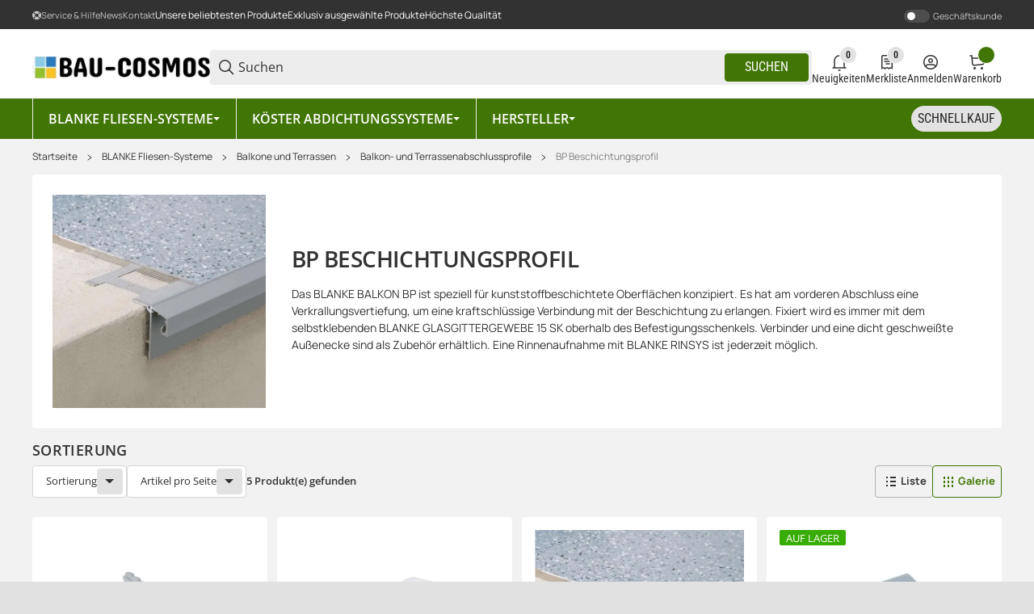

--- FILE ---
content_type: text/css
request_url: https://bau-cosmos.de/static/1769050982/g=clear.css,plugin_css&z=.css
body_size: 8156
content:
#lscache-debug{position:fixed;bottom:15px;left:15px;z-index:1000001;width:auto}#lscache-debug a{margin:0 10px}#bms{display:none;min-height:100%}html.bms_started.bms_targetPopup{overflow:hidden}html.bms_started.bms_targetPopup #bms{position:fixed;left:0;right:0;top:0;bottom:0;z-index:1050;overflow-y:scroll;background-position-x:center;background:#000}html.bms_started.bms_targetPopup .bms_loadMore{display:none}html.bms_started.bms_targetContent .bms_hideContent{display:none !important}html.bms_started.bms_targetContent .bms_hidePopup{display:none !important}html.bms_started.bms_targetContent .opc-Container{display:none}html.bms_started #bms{display:block}.bms_targetContent .fixed-search{display:none}.bms_hide{display:none !important}@media(max-width:1231.98px){html.bms_targetPopup .et-widget-headermain .et-header-main-search{display:none !important}}#bms:not(.nova) .bms_container{overflow:hidden}#bms .bms_container{background:#fff}#bms.nova .bms_viewList .bms_title{height:3em}a.bms_view.active svg{color:#000}a.bms_view.active{border-color:#000 !important}html.bms_started.avia svg{vertical-align:middle}.bms_snackys.bms_targetContent.bms_started #search{overflow:inherit}html.bms_started .snackys .badge{background:0 0;color:inherit}html.bms_started .snackys .btn-outline-secondary{background:0 0;border:1px solid #ccc}html.bms_started .snackys .btn-outline-secondary:hover{color:inherit}html.bms_started .container.snackys{padding:0}@media only screen and (max-width:767px){html.bms_started #content-wrapper{padding:0}}#bms input[type=text],#bms input[type=number],#bms input[type=size]{font-size:16px}#bms_close_top{position:absolute;right:0;top:0;padding:8px 12px}.bms_close{cursor:pointer;font-size:24px}#bms_close:hover{color:red}.bms_viewGallery .bms_resultContainerTable,.bms_viewList .bms_resultContainerTable{display:none !important}.bms_viewTable #bms_resultList{display:none !important}#bms_inputContainer{position:relative}.bms_input{z-index:1;position:relative}#bms_inputSuggest{position:absolute;top:0;bottom:0;width:100%;left:0;right:0;color:#ccc;border:0}.bms_targetContent.bms_easytemplate360 #bms_inputSuggest{width:90%}.bms_nova #bms_inputSuggest{background-color:rgba(0,0,0,0)}.bms_nova #bms_suggestContainer{color:#000}#bms_suggestContainer{position:absolute;left:0;right:0;top:100%;background:#fff;border:1px solid #b9d0de;z-index:9999}#bms_suggestContainer .active{border-left:3px solid green;background:#efefef}.bms_suggestItem:hover{background:#ccc !important}.bms_article_item em{color:hotpink}.bms_content{position:relative}#bms:not(.nova) .bms_content{overflow:hidden}.bms_galleryContainer{max-width:100%}.bms_galleryContainer .bms_image{max-width:100%;width:auto;height:150px}.bms_galleryContainer .bms_title_container{font-size:1em;line-height:1.25;height:3.75em;display:-webkit-box;-webkit-line-clamp:3;-webkit-box-orient:vertical;overflow:hidden}.bms_listContainer .bms_image{max-width:120px;height:auto}.bms_cat_container a{display:inline-block}.bms_cat_container div>a+a:before{content:"»";padding:0 5px;color:#606060}.bms_desc_container{line-height:1.1;font-size:90%}.bms_viewGallery #bms_tableContainer,.bms_viewList #bms_tableContainer{display:none !important}.bms_viewTable .bms_article_item{cursor:pointer}.bms_article_item{text-decoration:none;background:#fff}.bms_article_item:hover{color:inherit}#bms_header{background-color:rgba(255,255,255,.3137254902)}#bms_search #bms_filter{position:absolute}#bms.nova .bms_article_item{height:auto !important}@media only screen and (min-width:1232px){#bms.nova #bms_search.bms_filter_always #bms_filter{position:relative;display:block}}#bms.nova #bms_search.bms_filter #bms_filter{display:block;box-shadow:4px 4px 20px rgba(0,0,0,.2)}#bms.nova #bms_search #bms_filter{display:none}@media only screen and (min-width:1232px){#bms:not(.nova) #bms_search.bms_filter_always #bms_filter{position:relative;-webkit-transform:translateX(0);-moz-transform:translateX(0);-ms-transform:translateX(0);-webkit-transition:none;-o-transform:translateX(0);transform:translateX(0)}}#bms:not(.nova) #bms_search.bms_filter #bms_filter{-webkit-transform:translateX(0);-moz-transform:translateX(0);-ms-transform:translateX(0);-o-transform:translateX(0);transform:translateX(0);box-shadow:4px 4px 20px rgba(0,0,0,.2)}#bms:not(.nova) #bms_search #bms_filter{-webkit-transform:translateX(-100%);-moz-transform:translateX(-100%);-ms-transform:translateX(-100%);-webkit-transition:-webkit-transform .3s,box-shadow .3s;-o-transform:translateX(-100%);transform:translateX(-100%)}#bms_filter{background:#fff;border-right:1px solid #ccc;border-left:0;z-index:4;width:20%;height:100%;left:0;top:0;overflow-y:auto;overflow-x:hidden;min-width:300px}#bms_search{min-height:100%}.bms_contentContainer{max-width:100%;min-height:600px;-webkit-transition:max-width .3s;-moz-transition:max-width .3s;transition:max-width .3s}@media only screen and (min-width:576px){#bms_search.bms_filter .bms_contentContainer{max-width:80%}}.bms_changeFilter .toggle-on{display:none}#bms_search.bms_filter .bms_changeFilter .toggle-on{display:inline-block}#bms_search.bms_filter .bms_changeFilter .toggle-off{display:none}#bms_banner{position:relative;width:502px;height:82px;-webkit-perspective:1200px;-moz-perspective:1200px;perspective:1200px;z-index:2}#header-branding{z-index:1}#bms_banner div img{top:0;bottom:0;left:0;right:0;width:100%;height:100%;position:absolute;width:500px;height:80px;border-radius:5px}@media only screen and (max-width:991px){#bms_banner{width:339px;height:55.5px}#bms_banner div img{width:337px;height:54.5px}#logo{visibility:visible !important}}@media only screen and (min-width:992px)and (max-width:1231px){#bms_banner{width:339px;height:55.5px}#bms_banner div img{width:337px;height:54.5px}}#bms_banner div{top:0;bottom:0;left:0;right:0;position:absolute;backface-visibility:hidden;transform:translate3d(0,0,0);transform-style:preserve-3d;border-radius:5px;border:1px solid rgba(0,0,0,.1);box-shadow:0px 8px 16px -8px rgba(0,0,0,.2)}#bms_banner div:hover{box-shadow:0 0 5px #337ab7;padding:3px 0 3px 3px;border:1px solid #337ab7}#bms_banner div.logo{border:0;box-shadow:none;border-radius:0}#bms_banner h2{position:relative;margin:0;text-align:center;text-shadow:1px 1px 0px rgba(0,0,0,.1)}.top{z-index:9999}.rotateCubeTopOut{transform-origin:50% 100%;animation:rotateCubeTopOut .6s both ease-in}.rotateCubeTopIn{transform-origin:50% 0%;animation:rotateCubeTopIn .6s both ease-in}.rotateCubeBottomOut{transform-origin:50% 0%;animation:rotateCubeBottomOut .6s both ease-in}.rotateCubeBottomIn{transform-origin:50% 100%;animation:rotateCubeBottomIn .6s both ease-in}@keyframes rotateCubeTopOut{50%{animation-timing-function:ease-out;transform:translateY(-50%) translateZ(-200px) rotateX(45deg)}100%{opacity:.3;transform:translateY(-100%) rotateX(90deg)}}@keyframes rotateCubeTopIn{0%{opacity:.3;transform:translateY(100%) rotateX(-90deg)}50%{animation-timing-function:ease-out;transform:translateY(50%) translateZ(-200px) rotateX(-45deg)}}@keyframes rotateCubeBottomOut{50%{animation-timing-function:ease-out;transform:translateY(50%) translateZ(-200px) rotateX(-45deg)}100%{opacity:.3;transform:translateY(100%) rotateX(-90deg)}}@keyframes rotateCubeBottomIn{0%{opacity:.3;transform:translateY(-100%) rotateX(90deg)}50%{animation-timing-function:ease-out;transform:translateY(-50%) translateZ(-200px) rotateX(45deg)}}#bms .panel{border-color:#ddd;border-bottom:1px solid rgba(0,0,0,0);margin-bottom:20px;background-color:#fff;border:1px solid #ddd}#bms .panel-heading{background-color:#f5f5f5 !important;border-color:#ddd;border-bottom:1px solid rgba(0,0,0,0)}#bms .list-group-item{border-left:none;border-right:none}#bms .list-group-item.lvl_1{margin-left:5px;border-left:5px solid #eee}#bms .list-group-item.lvl_2{margin-left:10px;border-left:5px solid #ddd}#bms .list-group-item.lvl_3{margin-left:15px;border-left:5px solid #ccc}#bms .list-group-item.lvl_4{margin-left:15px;border-left:5px solid #bbb}.bms_af,.bms_clearSearch{cursor:pointer}.bms_ppu{font-weight:100;font-size:.6rem;line-height:initial}.bms_cms .bms_availability_container,.bms_cms .bms_artnr_container,.bms_cms .bms_han_container,.bms_cms .bms_ean_container,.bms_cms .bms_price_container,.bms_cms .bms_cart_container,.bms_news .bms_availability_container,.bms_news .bms_artnr_container,.bms_news .bms_han_container,.bms_news .bms_ean_container,.bms_news .bms_price_container,.bms_news .bms_cart_container{visibility:hidden}@supports(-webkit-overflow-scrolling:touch){input{font-size:16px}}input::-webkit-outer-spin-button,input::-webkit-inner-spin-button{-webkit-appearance:none;margin:0}input[type=number]{-moz-appearance:textfield}#bms .badge{font-weight:400 !important}#bms.nova .bms_badge_container .ribbon.order-1{top:1rem}#bms.nova .bms_badge_container .ribbon.order-2{top:3rem}#bms.nova .bms_badge_container .ribbon.order-3{top:5rem}#bms.nova .bms_badge_container .ribbon.order-4{top:7rem}.select2-container{box-sizing:border-box;display:inline-block;margin:0;position:relative;vertical-align:middle}.select2-container .select2-selection--single{box-sizing:border-box;cursor:pointer;display:block;height:28px;user-select:none;-webkit-user-select:none}.select2-container .select2-selection--single .select2-selection__rendered{display:block;padding-left:8px;padding-right:20px;overflow:hidden;text-overflow:ellipsis;white-space:nowrap}.select2-container .select2-selection--single .select2-selection__clear{position:relative}.select2-container[dir=rtl] .select2-selection--single .select2-selection__rendered{padding-right:8px;padding-left:20px}.select2-container .select2-selection--multiple{box-sizing:border-box;cursor:pointer;display:block;min-height:32px;user-select:none;-webkit-user-select:none}.select2-container .select2-selection--multiple .select2-selection__rendered{display:inline-block;overflow:hidden;padding-left:8px;text-overflow:ellipsis;white-space:nowrap}.select2-container .select2-search--inline{float:left}.select2-container .select2-search--inline .select2-search__field{box-sizing:border-box;border:none;font-size:100%;margin-top:5px;padding:0}.select2-container .select2-search--inline .select2-search__field::-webkit-search-cancel-button{-webkit-appearance:none}.select2-dropdown{background-color:#fff;border:1px solid #aaa;border-radius:4px;box-sizing:border-box;display:block;position:absolute;left:-100000px;width:100%;z-index:1051}.select2-results{display:block}.select2-results__options{list-style:none;margin:0;padding:0}.select2-results__option{padding:6px;user-select:none;-webkit-user-select:none}.select2-results__option[aria-selected]{cursor:pointer}.select2-container--open .select2-dropdown{left:0}.select2-container--open .select2-dropdown--above{border-bottom:none;border-bottom-left-radius:0;border-bottom-right-radius:0}.select2-container--open .select2-dropdown--below{border-top:none;border-top-left-radius:0;border-top-right-radius:0}.select2-search--dropdown{display:block;padding:4px}.select2-search--dropdown .select2-search__field{padding:4px;width:100%;box-sizing:border-box}.select2-search--dropdown .select2-search__field::-webkit-search-cancel-button{-webkit-appearance:none}.select2-search--dropdown.select2-search--hide{display:none}.select2-close-mask{border:0;margin:0;padding:0;display:block;position:fixed;left:0;top:0;min-height:100%;min-width:100%;height:auto;width:auto;opacity:0;z-index:99;background-color:#fff;filter:alpha(opacity=0)}.select2-hidden-accessible{border:0 !important;clip:rect(0 0 0 0) !important;-webkit-clip-path:inset(50%) !important;clip-path:inset(50%) !important;height:1px !important;overflow:hidden !important;padding:0 !important;position:absolute !important;width:1px !important;white-space:nowrap !important}.select2-container--default .select2-selection--single{background-color:#fff;border:1px solid #aaa;border-radius:4px}.select2-container--default .select2-selection--single .select2-selection__rendered{color:#444;line-height:28px}.select2-container--default .select2-selection--single .select2-selection__clear{cursor:pointer;float:right;font-weight:700}.select2-container--default .select2-selection--single .select2-selection__placeholder{color:#999}.select2-container--default .select2-selection--single .select2-selection__arrow{height:26px;position:absolute;top:1px;right:1px;width:20px}.select2-container--default .select2-selection--single .select2-selection__arrow b{border-color:#888 rgba(0,0,0,0) rgba(0,0,0,0) rgba(0,0,0,0);border-style:solid;border-width:5px 4px 0;height:0;left:50%;margin-left:-4px;margin-top:-2px;position:absolute;top:50%;width:0}.select2-container--default[dir=rtl] .select2-selection--single .select2-selection__clear{float:left}.select2-container--default[dir=rtl] .select2-selection--single .select2-selection__arrow{left:1px;right:auto}.select2-container--default.select2-container--disabled .select2-selection--single{background-color:#eee;cursor:default}.select2-container--default.select2-container--disabled .select2-selection--single .select2-selection__clear{display:none}.select2-container--default.select2-container--open .select2-selection--single .select2-selection__arrow b{border-color:rgba(0,0,0,0) rgba(0,0,0,0) #888 rgba(0,0,0,0);border-width:0 4px 5px}.select2-container--default .select2-selection--multiple{background-color:#fff;border:1px solid #aaa;border-radius:4px;cursor:text}.select2-container--default .select2-selection--multiple .select2-selection__rendered{box-sizing:border-box;list-style:none;margin:0;padding:0 5px;width:100%}.select2-container--default .select2-selection--multiple .select2-selection__rendered li{list-style:none}.select2-container--default .select2-selection--multiple .select2-selection__clear{cursor:pointer;float:right;font-weight:700;margin-top:5px;margin-right:10px;padding:1px}.select2-container--default .select2-selection--multiple .select2-selection__choice{background-color:#e4e4e4;border:1px solid #aaa;border-radius:4px;cursor:default;float:left;margin-right:5px;margin-top:5px;padding:0 5px}.select2-container--default .select2-selection--multiple .select2-selection__choice__remove{color:#999;cursor:pointer;display:inline-block;font-weight:700;margin-right:2px}.select2-container--default .select2-selection--multiple .select2-selection__choice__remove:hover{color:#333}.select2-container--default[dir=rtl] .select2-selection--multiple .select2-selection__choice,.select2-container--default[dir=rtl] .select2-selection--multiple .select2-search--inline{float:right}.select2-container--default[dir=rtl] .select2-selection--multiple .select2-selection__choice{margin-left:5px;margin-right:auto}.select2-container--default[dir=rtl] .select2-selection--multiple .select2-selection__choice__remove{margin-left:2px;margin-right:auto}.select2-container--default.select2-container--focus .select2-selection--multiple{border:solid #000 1px;outline:0}.select2-container--default.select2-container--disabled .select2-selection--multiple{background-color:#eee;cursor:default}.select2-container--default.select2-container--disabled .select2-selection__choice__remove{display:none}.select2-container--default.select2-container--open.select2-container--above .select2-selection--single,.select2-container--default.select2-container--open.select2-container--above .select2-selection--multiple{border-top-left-radius:0;border-top-right-radius:0}.select2-container--default.select2-container--open.select2-container--below .select2-selection--single,.select2-container--default.select2-container--open.select2-container--below .select2-selection--multiple{border-bottom-left-radius:0;border-bottom-right-radius:0}.select2-container--default .select2-search--dropdown .select2-search__field{border:1px solid #aaa}.select2-container--default .select2-search--inline .select2-search__field{background:rgba(0,0,0,0);border:none;outline:0;box-shadow:none;-webkit-appearance:textfield}.select2-container--default .select2-results>.select2-results__options{max-height:200px;overflow-y:auto}.select2-container--default .select2-results__option[role=group]{padding:0}.select2-container--default .select2-results__option[aria-disabled=true]{color:#999}.select2-container--default .select2-results__option[aria-selected=true]{background-color:#ddd}.select2-container--default .select2-results__option .select2-results__option{padding-left:1em}.select2-container--default .select2-results__option .select2-results__option .select2-results__group{padding-left:0}.select2-container--default .select2-results__option .select2-results__option .select2-results__option{margin-left:-1em;padding-left:2em}.select2-container--default .select2-results__option .select2-results__option .select2-results__option .select2-results__option{margin-left:-2em;padding-left:3em}.select2-container--default .select2-results__option .select2-results__option .select2-results__option .select2-results__option .select2-results__option{margin-left:-3em;padding-left:4em}.select2-container--default .select2-results__option .select2-results__option .select2-results__option .select2-results__option .select2-results__option .select2-results__option{margin-left:-4em;padding-left:5em}.select2-container--default .select2-results__option .select2-results__option .select2-results__option .select2-results__option .select2-results__option .select2-results__option .select2-results__option{margin-left:-5em;padding-left:6em}.select2-container--default .select2-results__option--highlighted[aria-selected]{background-color:#5897fb;color:#fff}.select2-container--default .select2-results__group{cursor:default;display:block;padding:6px}.select2-container--classic .select2-selection--single{background-color:#f7f7f7;border:1px solid #aaa;border-radius:4px;outline:0;background-image:-webkit-linear-gradient(top,#fff 50%,#eee 100%);background-image:-o-linear-gradient(top,#fff 50%,#eee 100%);background-image:linear-gradient(to bottom,#fff 50%,#eee 100%);background-repeat:repeat-x;filter:progid:DXImageTransform.Microsoft.gradient(startColorstr="#FFFFFFFF",endColorstr="#FFEEEEEE",GradientType=0)}.select2-container--classic .select2-selection--single:focus{border:1px solid #5897fb}.select2-container--classic .select2-selection--single .select2-selection__rendered{color:#444;line-height:28px}.select2-container--classic .select2-selection--single .select2-selection__clear{cursor:pointer;float:right;font-weight:700;margin-right:10px}.select2-container--classic .select2-selection--single .select2-selection__placeholder{color:#999}.select2-container--classic .select2-selection--single .select2-selection__arrow{background-color:#ddd;border:none;border-left:1px solid #aaa;border-top-right-radius:4px;border-bottom-right-radius:4px;height:26px;position:absolute;top:1px;right:1px;width:20px;background-image:-webkit-linear-gradient(top,#eee 50%,#ccc 100%);background-image:-o-linear-gradient(top,#eee 50%,#ccc 100%);background-image:linear-gradient(to bottom,#eee 50%,#ccc 100%);background-repeat:repeat-x;filter:progid:DXImageTransform.Microsoft.gradient(startColorstr="#FFEEEEEE",endColorstr="#FFCCCCCC",GradientType=0)}.select2-container--classic .select2-selection--single .select2-selection__arrow b{border-color:#888 rgba(0,0,0,0) rgba(0,0,0,0) rgba(0,0,0,0);border-style:solid;border-width:5px 4px 0;height:0;left:50%;margin-left:-4px;margin-top:-2px;position:absolute;top:50%;width:0}.select2-container--classic[dir=rtl] .select2-selection--single .select2-selection__clear{float:left}.select2-container--classic[dir=rtl] .select2-selection--single .select2-selection__arrow{border:none;border-right:1px solid #aaa;border-radius:0;border-top-left-radius:4px;border-bottom-left-radius:4px;left:1px;right:auto}.select2-container--classic.select2-container--open .select2-selection--single{border:1px solid #5897fb}.select2-container--classic.select2-container--open .select2-selection--single .select2-selection__arrow{background:rgba(0,0,0,0);border:none}.select2-container--classic.select2-container--open .select2-selection--single .select2-selection__arrow b{border-color:rgba(0,0,0,0) rgba(0,0,0,0) #888 rgba(0,0,0,0);border-width:0 4px 5px}.select2-container--classic.select2-container--open.select2-container--above .select2-selection--single{border-top:none;border-top-left-radius:0;border-top-right-radius:0;background-image:-webkit-linear-gradient(top,#fff 0%,#eee 50%);background-image:-o-linear-gradient(top,#fff 0%,#eee 50%);background-image:linear-gradient(to bottom,#fff 0%,#eee 50%);background-repeat:repeat-x;filter:progid:DXImageTransform.Microsoft.gradient(startColorstr="#FFFFFFFF",endColorstr="#FFEEEEEE",GradientType=0)}.select2-container--classic.select2-container--open.select2-container--below .select2-selection--single{border-bottom:none;border-bottom-left-radius:0;border-bottom-right-radius:0;background-image:-webkit-linear-gradient(top,#eee 50%,#fff 100%);background-image:-o-linear-gradient(top,#eee 50%,#fff 100%);background-image:linear-gradient(to bottom,#eee 50%,#fff 100%);background-repeat:repeat-x;filter:progid:DXImageTransform.Microsoft.gradient(startColorstr="#FFEEEEEE",endColorstr="#FFFFFFFF",GradientType=0)}.select2-container--classic .select2-selection--multiple{background-color:#fff;border:1px solid #aaa;border-radius:4px;cursor:text;outline:0}.select2-container--classic .select2-selection--multiple:focus{border:1px solid #5897fb}.select2-container--classic .select2-selection--multiple .select2-selection__rendered{list-style:none;margin:0;padding:0 5px}.select2-container--classic .select2-selection--multiple .select2-selection__clear{display:none}.select2-container--classic .select2-selection--multiple .select2-selection__choice{background-color:#e4e4e4;border:1px solid #aaa;border-radius:4px;cursor:default;float:left;margin-right:5px;margin-top:5px;padding:0 5px}.select2-container--classic .select2-selection--multiple .select2-selection__choice__remove{color:#888;cursor:pointer;display:inline-block;font-weight:700;margin-right:2px}.select2-container--classic .select2-selection--multiple .select2-selection__choice__remove:hover{color:#555}.select2-container--classic[dir=rtl] .select2-selection--multiple .select2-selection__choice{float:right;margin-left:5px;margin-right:auto}.select2-container--classic[dir=rtl] .select2-selection--multiple .select2-selection__choice__remove{margin-left:2px;margin-right:auto}.select2-container--classic.select2-container--open .select2-selection--multiple{border:1px solid #5897fb}.select2-container--classic.select2-container--open.select2-container--above .select2-selection--multiple{border-top:none;border-top-left-radius:0;border-top-right-radius:0}.select2-container--classic.select2-container--open.select2-container--below .select2-selection--multiple{border-bottom:none;border-bottom-left-radius:0;border-bottom-right-radius:0}.select2-container--classic .select2-search--dropdown .select2-search__field{border:1px solid #aaa;outline:0}.select2-container--classic .select2-search--inline .select2-search__field{outline:0;box-shadow:none}.select2-container--classic .select2-dropdown{background-color:#fff;border:1px solid rgba(0,0,0,0)}.select2-container--classic .select2-dropdown--above{border-bottom:none}.select2-container--classic .select2-dropdown--below{border-top:none}.select2-container--classic .select2-results>.select2-results__options{max-height:200px;overflow-y:auto}.select2-container--classic .select2-results__option[role=group]{padding:0}.select2-container--classic .select2-results__option[aria-disabled=true]{color:gray}.select2-container--classic .select2-results__option--highlighted[aria-selected]{background-color:#3875d7;color:#fff}.select2-container--classic .select2-results__group{cursor:default;display:block;padding:6px}.select2-container--classic.select2-container--open .select2-dropdown{border-color:#5897fb}.select2-container{display:block}.select2-container *:focus{outline:0}.input-group .select2-container--bootstrap4{-webkit-box-flex:1;-ms-flex-positive:1;flex-grow:1}.input-group-prepend~.select2-container--bootstrap4 .select2-selection{border-top-left-radius:0;border-bottom-left-radius:0}.input-group>.select2-container--bootstrap4:not(:last-child) .select2-selection{border-top-right-radius:0;border-bottom-right-radius:0}.select2-container--bootstrap4 .select2-selection{width:100%;background-color:#fff;border:1px solid #ced4da;border-radius:.25rem;-webkit-transition:border-color .15s ease-in-out,-webkit-box-shadow .15s ease-in-out;transition:border-color .15s ease-in-out,-webkit-box-shadow .15s ease-in-out;transition:border-color .15s ease-in-out,box-shadow .15s ease-in-out;transition:border-color .15s ease-in-out,box-shadow .15s ease-in-out,-webkit-box-shadow .15s ease-in-out}@media(prefers-reduced-motion:reduce){.select2-container--bootstrap4 .select2-selection{-webkit-transition:none;transition:none}}.select2-container--bootstrap4.select2-container--focus .select2-selection{border-color:#80bdff;-webkit-box-shadow:0 0 0 .2rem rgba(0,123,255,.25);box-shadow:0 0 0 .2rem rgba(0,123,255,.25)}.select2-container--bootstrap4.select2-container--focus.select2-container--open .select2-selection{border-bottom:none;border-bottom-right-radius:0;border-bottom-left-radius:0}.select2-container--bootstrap4.select2-container--open.select2-container--above .select2-selection{border-top-left-radius:0;border-top-right-radius:0}.select2-container--bootstrap4.select2-container--open.select2-container--below .select2-selection{border-bottom-right-radius:0;border-bottom-left-radius:0}.select2-container--bootstrap4.select2-container--disabled .select2-selection,.select2-container--bootstrap4.select2-container--disabled.select2-container--focus .select2-selection{cursor:not-allowed;background-color:#e9ecef;border-color:#ced4da;-webkit-box-shadow:none;box-shadow:none}.select2-container--bootstrap4.select2-container--disabled .select2-search__field,.select2-container--bootstrap4.select2-container--disabled.select2-container--focus .select2-search__field{background-color:rgba(0,0,0,0)}select.is-invalid~.select2-container--bootstrap4 .select2-selection,form.was-validated select:invalid~.select2-container--bootstrap4 .select2-selection{border-color:#dc3545}select.is-valid~.select2-container--bootstrap4 .select2-selection,form.was-validated select:valid~.select2-container--bootstrap4 .select2-selection{border-color:#28a745}.select2-container--bootstrap4 .select2-search{width:100%}.select2-container--bootstrap4 .select2-dropdown{border-color:#ced4da;border-radius:0}.select2-container--bootstrap4 .select2-dropdown.select2-dropdown--below{border-top:none;border-bottom-right-radius:.25rem;border-bottom-left-radius:.25rem}.select2-container--bootstrap4 .select2-dropdown.select2-dropdown--above{border-top:1px solid #ced4da;border-top-left-radius:.25rem;border-top-right-radius:.25rem}.select2-container--bootstrap4 .select2-dropdown .select2-results__option[aria-selected=true]{color:#212529;background-color:#f2f2f2}.select2-container--bootstrap4 .select2-results__option--highlighted,.select2-container--bootstrap4 .select2-results__option--highlighted.select2-results__option[aria-selected=true]{color:#fff;background-color:#007bff}.select2-container--bootstrap4 .select2-results__option[role=group]{padding:0}.select2-container--bootstrap4 .select2-results__option[role=group] .select2-results__options--nested .select2-results__option{padding-left:1em}.select2-container--bootstrap4 .select2-results__option{padding:.375rem .75rem}.select2-container--bootstrap4 .select2-results>.select2-results__options{max-height:15em;overflow-y:auto}.select2-container--bootstrap4 .select2-results__group{display:list-item;padding:6px;color:#6c757d}.select2-container--bootstrap4 .select2-selection__clear{float:right;width:.9em;height:.9em;padding-left:.15em;margin-top:.7em;margin-right:.3em;line-height:.75em;color:#f8f9fa;background-color:#c8c8c8;border-radius:100%}.select2-container--bootstrap4 .select2-selection__clear:hover{background-color:#afafaf}.select2-container--bootstrap4 .select2-selection--single{height:calc(1.5em + .75rem + 2px) !important}.select2-container--bootstrap4 .select2-selection--single .select2-selection__placeholder{line-height:calc(1.5em + .75rem);color:#6c757d}.select2-container--bootstrap4 .select2-selection--single .select2-selection__arrow{position:absolute;top:50%;right:3px;width:20px}.select2-container--bootstrap4 .select2-selection--single .select2-selection__arrow b{position:absolute;top:60%;left:50%;width:0;height:0;margin-top:-2px;margin-left:-4px;border-color:#343a40 rgba(0,0,0,0) rgba(0,0,0,0) rgba(0,0,0,0);border-style:solid;border-width:5px 4px 0}.select2-container--bootstrap4 .select2-selection--single .select2-selection__rendered{padding-left:.75rem;line-height:calc(1.5em + .75rem);color:#495057}.select2-search--dropdown .select2-search__field{padding:.375rem .75rem;border:1px solid #ced4da;border-radius:.25rem}.select2-results__message{color:#6c757d}.select2-container--bootstrap4 .select2-selection--multiple{min-height:calc(1.5em + .75rem + 2px) !important}.select2-container--bootstrap4 .select2-selection--multiple .select2-selection__rendered{-webkit-box-sizing:border-box;box-sizing:border-box;width:100%;padding:0 .375rem;margin:0;list-style:none}.select2-container--bootstrap4 .select2-selection--multiple .select2-selection__choice{float:left;padding:0;padding-right:.75rem;margin-top:calc(.375rem - 2px);margin-right:.375rem;color:#495057;cursor:pointer;border:1px solid #bdc6d0;border-radius:.2rem}.select2-container--bootstrap4 .select2-selection--multiple .select2-search__field{color:#495057}.select2-container--bootstrap4 .select2-selection--multiple .select2-selection__choice+.select2-search{width:0}.select2-container--bootstrap4 .select2-selection--multiple .select2-selection__choice__remove{float:left;padding-right:3px;padding-left:3px;margin-right:1px;margin-left:3px;font-weight:700;color:#bdc6d0}.select2-container--bootstrap4 .select2-selection--multiple .select2-selection__choice__remove:hover{color:#343a40}.select2-container--bootstrap4 .select2-selection--multiple .select2-selection__clear{position:absolute !important;top:0;right:.7em;float:none;margin-right:0}.select2-container--bootstrap4.select2-container--disabled .select2-selection--multiple .select2-selection__choice{padding:0 5px;cursor:not-allowed}.select2-container--bootstrap4.select2-container--disabled .select2-selection--multiple .select2-selection__choice .select2-selection__choice__remove{display:none}#bms_spinner{position:absolute;background:#000;padding-top:100px;top:0;right:0;left:0;bottom:0;height:100%;opacity:0;visibility:hidden;display:none}#bms_spinner.bms_spinner_show{display:block;visibility:visible;opacity:.5;animation:bms_spinner_fade 1s}@keyframes bms_spinner_fade{0%{opacity:0}50%{opacity:0}100%{opacity:.5}}#ppc-loading-spinner-confirmation{display:none;float:left;margin-top:.5rem}@media (max-width:1300px){#ppc-loading-spinner-confirmation{margin-top:0}}@media (max-width:768px){#ppc-loading-spinner-confirmation{margin-top:.5rem}}.opacity-half{opacity:.5}.ppc-checkout-payment-method .paypal-mark{margin:0;padding-left:0;border:none}img.ppc-paypal-button-custom-img{width:63.13px}button.btn.btn-ppc.ppc-paypal-button-custom{border-radius:4px;margin-bottom:13px;font-size:15px;font-weight:500}button.btn.btn-ppc.ppc-paypal-button-custom.white{border:1px solid #555;background:#fff}button.btn.btn-ppc.ppc-paypal-button-custom.blue{background:#0070ba;color:#fff}button.btn.btn-ppc.ppc-paypal-button-custom.black{background:#2c2e2f;color:#fff}button.btn.btn-ppc.ppc-paypal-button-custom.silver{background:#eee}button.btn.btn-ppc.ppc-paypal-button-custom.gold{background:#ffc439}button.btn.btn-ppc.ppc-paypal-button-custom.pill{border-radius:22px}#ppc-miniCart-horizontal-container .ppc-standalone-buttons:first-of-type{padding-right:0;padding-left:0}#ppc-miniCart-horizontal-container .ppc-standalone-buttons:last-of-type{padding-left:.1rem;padding-right:0}#ppc-cart-horizontal-container.ppc-ecs-horizontal-container .ppc-standalone-buttons:first-of-type{padding-right:.1rem}#ppc-cart-horizontal-container.ppc-ecs-horizontal-container .ppc-standalone-buttons:last-of-type{padding-left:.1rem}@media screen and (max-width:767px){#ppc-miniCart-horizontal-container .ppc-standalone-buttons:last-of-type{padding-left:initial;padding-right:initial}}@media screen and (max-width:1299px){#ppc-cart-horizontal-container .ppc-standalone-buttons:last-of-type,#ppc-cart-horizontal-container .ppc-standalone-buttons:first-of-type{padding-left:initial;padding-right:initial}#ppc-cart-horizontal-container{margin-left:0;margin-right:0}#ppc-cart-horizontal-container .ppc-standalone-buttons,#ppc-orderProcess-horizontal-container .ppc-standalone-buttons{max-width:100%!important;flex:0 0 100%!important}}.ppc-checkout-payment-method .funding-name{padding:5px 0}#ppc-cc-icon{margin-bottom:1em;margin-left:0;margin-right:0}#ppc-cc-icon .ppc-cc-icon{max-width:70px;padding-right:.2em;padding-left:.2em;padding-bottom:.4em}#ppc-cc-icon .ppc-cc-icon_disabled{filter:grayscale(1);opacity:.5}.dzm-ct-bg-content-container{left:0;right:0;bottom:0;top:0}#opc{height:unset!important}.alert.alert-dzm.dzm-opc-hint{font-weight:bolder;padding:25px 0 5px;border-bottom:1px solid #e2e5e9;border-radius:0;font-size:1.2rem;margin-bottom:35px}.alert.alert-dzm{border:0;box-shadow:unset;padding:10px 0 0}.alert-clean{padding:0;box-shadow:none;margin:15px 0;opacity:.85}#opc .modal .alert h1,#opc .modal .alert h2,#opc .modal .alert h3,#opc .modal .alert h4,#opc .modal .alert h5,#opc .modal .alert h6{font-weight:bolder}#opc #configModal .modal-dialog .checkbox-standalone{background-color:#f5f7fa;border-radius:5px;margin-bottom:16px;padding:16px}#opc #configModal .modal-dialog{width:900px}.dzm-opc-hint-headline{font-size:1.25rem;padding-left:0;font-weight:900;text-transform:uppercase}.dzm-opc-hint{font-size:1.1rem;padding-left:0;font-weight:900}h1.text-default,h2.text-default,h3.text-default,h4.text-default,h5.text-default,h6.text-default,h1.p,h2.p,h3.p,h4.p,h5.p,h6.p{font-size:unset!important}.opc-portlet-toolbar{z-index:9000!important}.dzm-opc-nav-tabs .nav-tabs{display:flex;justify-content:center;border-bottom:none}.dzm-opc-nav-tabs .nav-link{font-weight:400;text-transform:uppercase;font-size:.8rem}.dzm-opc-nav-tabs .nav-link:after{border-width:0 0 1px !important}.color-input-wrapper{display:block !important}.dzm-blueprint-wrapper{background-color:#fbfbfb;padding:25px 20px;border-radius:10px;position:relative;transition:background-color .3s ease}.dzm-plugin-info-item{background-color:#ececec;color:#032430;padding:3px 12px;font-size:.65rem;display:inline-flex;border-radius:4px}.dzm-blueprint-item{border:1px dashed #c3c7cb;padding:10px;border-radius:10px;opacity:1;position:relative;background-color:#fff;margin-bottom:10px;transition:all .3s ease-in-out}.dzm-blueprint-item:hover{opacity:1;z-index:2}.dzm-blueprint-wrapper:hover{background-color:#f7f7f7;transition:background-color .3s ease}#main-wrapper{position:relative}.bluePrintBackdrop{position:absolute;top:0;left:0;width:100%;height:100%;background-color:#c1cad380;backdrop-filter:blur(4px);z-index:1;opacity:0;pointer-events:none;transition:opacity .3s ease}.dzm-plugin-info-opc span:before{content:'\F4B5';font-family:'bootstrap-icons',sans-serif;color:#21956b;display:inline-flex;transform:translateY(2px);margin-right:3px}.dzm-plugin-info-opc a{color:#032430;text-decoration:none !important}.splide__pagination--ttb{align-items:unset}.splide__arrow{height:5rem!important;border-radius:.05rem!important;opacity:1!important;background:rgba(255,255,255,.16)!important}.splide__arrow svg{fill:rgba(0,0,0,.5) !important;height:1rem;transition:fill .2s linear;width:1rem}.splide__arrow:hover:not(:disabled) svg{fill:rgba(0,0,0,.85) !important}.splide__arrow--prev svg{transform:scale(-1)}.splide__pagination__page{border-radius:3px!important;height:6px!important;width:10px !important;transition:all .5s ease-in-out!important;opacity:1!important}.splide__pagination__page.is-active{width:25px !important;transform:unset!important;transition:all .5s ease-in-out;background:var(--primary) !important}.splide__arrow--next{right:0}.splide__arrow--prev{left:0}@media screen and (min-width:991px){.splide__arrow--prev{left:-2rem}.splide__arrow--next{right:-2rem}}.dzm-notice-bordered{padding:10px 0;border-top:1px solid #e5e5e5;border-bottom:1px solid #e5e5e5}.dzm-notice-full{padding:.75rem 1.25rem;background-color:#f9f9f9;margin-bottom:.5rem;margin-top:.5rem}.dzm-notice-card{padding:10px 25px;box-shadow:0 5px 15px 0 rgb(0 0 0/10%);border-radius:4px;margin-bottom:.5rem;margin-top:.5rem}.dzm-notice-clean{padding:.3rem 0}.dzm-rtp-wrapper{position:relative}.dzm-crop-text.dzm-collapsed{text-overflow:ellipsis;overflow:hidden;-webkit-mask-image:linear-gradient(#fff,transparent);transition:all 1s ease-in-out}.dzm-crop-text.dzm-collapsed.crop-s{max-height:5vh}.dzm-crop-text.dzm-collapsed.crop-m{max-height:10vh}.dzm-crop-text.dzm-collapsed.crop-l{max-height:20vh}@media (max-height:850px){.dzm-crop-text.dzm-collapsed.crop-s{max-height:10vh}.dzm-crop-text.dzm-collapsed.crop-m{max-height:20vh}.dzm-crop-text.dzm-collapsed.crop-l{max-height:30vh}}.dzm-crop-text{transition:all .3s ease-in-out;overflow-y:scroll;-webkit-mask-image:none;max-height:100vh}.opc-bps-btn{border-radius:25px;color:#fff;font-weight:700}.opc-bps-wrapper{background-color:#fff}.dzm-consc-wrapper{width:100%;border:1px dashed #146f63;border-radius:5px;padding:1rem;position:relative}#dzm-consc-no-script:before{content:'Script: Kein Skript gewählt';background:#146f63;color:#fff;font-weight:700;position:absolute;top:-27px;left:10px;padding:2px 15px;border-radius:5px 5px 0 0}#dzm-elfwdg-no-script:before{content:'Widget: Kein Widget gewählt';background:#f92e62;color:#fff;font-weight:700;position:absolute;top:-27px;left:10px;padding:2px 15px;border-radius:5px 5px 0 0}.dzm-cookie-alert{border:1px dashed #c5cede;color:#6b717d;cursor:pointer;background:0 0;transition:all .6s ease}.dzm-cookie-alert:hover{scale:105%;background:#fff;border:1px solid #c5cede}.dzm-cookie-alert-content a{color:#6b717d;font-weight:700}.eapps-widget-toolbar{overflow:hidden}.dzm-popup-container{position:fixed;background:0 0;z-index:2001;left:0;right:0;top:0;bottom:0;max-height:80vh;margin:auto;max-width:fit-content;height:fit-content;min-height:10vh;transition:all .5s ease;translate:0 100px;opacity:0;pointer-events:none}.dzm-popup-container-preview{background:0 0;position:relative;margin:auto;width:fit-content;height:fit-content;min-width:30vw;min-height:10vh}.dzm-popup-container-preview:before{content:"Preview Popup Container"}.dzm-popup-button-preview:before{content:"Preview Popup Trigger Button"}.dzm-preview-frame{padding:1rem;border:1px dashed #146f63;border-radius:15px;height:fit-content;margin:2.5rem auto}.dzm-preview-frame:before{border-top:1px dashed #146f63;border-left:1px dashed #146f63;border-right:1px dashed #146f63;border-radius:10px 10px 0 0;padding:5px 10px;position:absolute;translate:9px -44px;font-size:10px;font-weight:700}.dzm-popup-container.show{translate:0 0;opacity:1;pointer-events:all}.dzm-popup-close-btn{border:unset;width:25px;height:25px;display:flex;align-items:center;justify-content:center;border-radius:20px;background:#000;color:#fff;position:absolute;right:4px;top:-12px;z-index:3000;transition:all .3s ease-in-out}.dzm-popup-close-btn:hover{rotate:180deg}.dzm-popup-content-wrapper{position:relative;overflow-x:hidden;overflow-y:auto;max-height:80vh;height:fit-content}.dzm-cpd-counter-wrapper{border-radius:3px;font-weight:700}.dzm-pb{height:20px;width:0;position:relative;background:#a9a29d;border-radius:4px;transition:all .3s ease;opacity:0}[data-dzm-pb-progress]{height:100%;transition:width .1s ease;width:0;position:absolute}.dzm-pb.dzm-pb--no-animation,.dzm-pb--no-animation [data-dzm-pb-progress],.dzm-pb--no-animation [data-dzm-pb-marker]{transition:unset!important}[data-dzm-pb-marker]{width:2px;height:100%;position:absolute;transition:all .3s ease;left:0;top:0}.dzm-pb__marker-icon{position:absolute;top:-10.5px;border:3px solid #fff;width:42px;height:42px;border-radius:21px;display:flex;align-items:center;justify-content:center;left:-20px;opacity:1;transition:all .3s ease;cursor:pointer}.dzm-pb__marker-tooltip{position:absolute;top:0;left:0;opacity:0;transition:all .3s ease;transform:translate(-50%,100%)}.dzm-pb:hover .dzm-pb__marker-icon{opacity:.3;z-index:100}.dzm-pb:hover .dzm-pb__marker-icon:hover{opacity:1}.dzm-pb:hover .dzm-pb__marker-icon:hover+.dzm-pb__marker-tooltip{opacity:1}[data-dzm-pb-goal]{z-index:10;position:absolute;top:0;left:0;width:100%;display:flex;align-items:center;justify-content:center;font-size:.9rem;font-weight:600}.dzm-skeleton{background-color:#e5e5e5;border-radius:5px;display:block}.dzm-skeleton--wrapper{width:100%;display:flex;flex-direction:column;gap:10px}.dzm-skeleton--image{height:220px;width:100%}.dzm-skeleton--headline{width:50%;height:20px;margin-bottom:10px}.dzm-skeleton--text{width:70%;height:20px}.dzm-skeleton--price{width:15%;height:20px;margin-top:10px}.tooltip{z-index:999999!important}.dzm-pb__marker-icon--hide{background:transparent!important;color:transparent!important;border:unset!important}.skeleton-box{display:inline-block;height:inherit;position:relative;overflow:hidden;background-color:#dddbdd}.skeleton-box:after{position:absolute;top:0;right:0;bottom:0;left:0;transform:translateX(-100%);background-image:linear-gradient(90deg,rgba(255,255,255,0) 0,rgba(255,255,255,.2) 20%,rgba(255,255,255,.5) 60%,rgba(255,255,255,0));animation:shimmer 1.5s infinite;content:''}@keyframes shimmer{100%{transform:translateX(100%)}}.jtl_search_results .result_copy{height:20px;line-height:20px;margin:5px 0 0;background:#fff url('/plugins/jtl_search/frontend/img/jtl_search_logo.png') top right no-repeat}.jtl_search_results{z-index:1041;display:none;position:absolute;background-color:#fff;border:1px solid #ccc;margin:2px 0 0;padding:15px;width:430px;box-sizing:content-box}.jtl_search_results.jtl-search-mobile-top,.jtl_search_results.jtl-search-mobile-fixed,.jtl_search_results.jtl-search-mobile-dropdown{width:100%;padding:0;border:0;border-bottom:1px solid #ccc;box-shadow:none;max-height:80%;overflow:auto}.jtl_search_results.jtl-search-mobile-top #result_set,.jtl_search_results.jtl-search-mobile-fixed #result_set,.jtl_search_results.jtl-search-mobile-dropdown #result_set{padding:15px}.jtl_search_results .result_row{float:left;width:210px}.jtl_search_results .result_row.first{width:210px;padding:0 4px 0 0;margin:0 5px 0 0;border-right:1px dotted #ccc}.jtl_search_results .result_row>p{font-weight:700;font-size:1.1em;margin:10px 0 0}.jtl_search_results .result_row>p:first-child{margin:0}.jtl_search_results .result_row>a{display:block;line-height:1.5em;text-decoration:none}.jtl_search_results .result_row>a:hover,.jtl_search_results .result_row>a.active{background-color:#f0f0f0}.jtl_search_results .result_row>a div.article_wrapper{margin:5px 0;overflow:hidden}.jtl_search_results .result_row>a div.article_wrapper div.article_image{width:50px;height:50px;padding:1px;float:left;line-height:0;border:1px solid #eee;text-align:center;margin-right:3px}.jtl_search_results .result_row>a div.article_wrapper div.article_image img{max-width:50px;max-height:50px}.jtl_search_results .result_row>a div.article_wrapper div.article_info{overflow:hidden}.jtl_search_results .result_row_wrapper{overflow:hidden}#result_set.is-nova img{width:42px;height:42px;object-fit:contain}#result_set.is-nova{max-height:80%;overflow:auto}#result_set.is-nova .jtl-search-item{margin-bottom:.5rem}#jtl-search-backdrop{z-index:1019}.jslider .jslider-bg i,.jslider .jslider-pointer{background:url('/plugins/jtl_search/frontend/css/images/jslider.png') no-repeat 0 0}.jslider{display:block;width:100%;height:1em;position:relative;top:.6em;font-family:Arial,sans-serif}.jslider table{width:100%;border-collapse:collapse;border:0}.jslider td,.jslider th{padding:0;vertical-align:top;text-align:left;border:0}.jslider table,.jslider table tr,.jslider table tr td{width:100%;vertical-align:top}.jslider .jslider-bg{position:relative}.jslider .jslider-bg i{height:5px;position:absolute;font-size:0;top:0}.jslider .jslider-bg .l{width:50%;background-position:0 0;left:0}.jslider .jslider-bg .r{width:50%;left:50%;background-position:right 0}.jslider .jslider-bg .v{position:absolute;width:60%;left:20%;top:0;height:5px;background-position:0 -20px}.jslider .jslider-pointer{width:13px;height:15px;background-position:0 -40px;position:absolute;left:20%;top:-4px;margin-left:-6px;cursor:pointer;cursor:hand}.jslider .jslider-pointer-hover{background-position:-20px -40px}.jslider .jslider-pointer-to{left:80%}.jslider .jslider-label{font-size:9px;line-height:12px;color:#000;opacity:.4;white-space:nowrap;padding:0 2px;position:absolute;top:-18px;left:0}.jslider .jslider-label-to{left:auto;right:0}.jslider .jslider-value{font-size:1em;white-space:nowrap;padding:1px 2px 0;position:absolute;top:-19px;left:20%;background:#fff;line-height:12px;-moz-border-radius:2px;-webkit-border-radius:2px;-o-border-radius:2px;border-radius:2px}.jslider .jslider-value-to{left:80%}.jslider .jslider-label small,.jslider .jslider-value small{position:relative;top:-.4em}.jslider .jslider-scale{position:relative;top:9px}.jslider .jslider-scale span{position:absolute;height:5px;border-left:1px solid #999;font-size:0}.jslider .jslider-scale ins{font-size:9px;text-decoration:none;position:absolute;left:0;top:5px;color:#999}.jslider-single .jslider-pointer-to,.jslider-single .jslider-value-to,.jslider-single .jslider-bg .v,.jslider-limitless .jslider-label{display:none}.jslider_round_plastic .jslider-bg i,.jslider_round_plastic .jslider-pointer{background-image:url('/plugins/jtl_search/frontend/css/images/jslider.round.plastic.png')}.jslider_round_plastic .jslider-pointer{width:18px;height:18px;top:-7px;margin-left:-8px}.jslider_blue .jslider-bg i,.jslider_blue .jslider-pointer{background-image:url('/plugins/jtl_search/frontend/css/images/jslider.blue.png')}.jslider_plastic .jslider-bg i,.jslider_plastic .jslider-pointer{background-image:url('/plugins/jtl_search/frontend/css/images/jslider.plastic.png')}.jslider_round .jslider-bg i,.jslider_round .jslider-pointer{background-image:url('/plugins/jtl_search/frontend/css/images/jslider.round.png')}.jslider_round .jslider-pointer{width:17px;height:17px;top:-6px;margin-left:-8px}body[data-inheriter] .opc-droptarget{background-color:rgba(181,122,220,.3) !important}[data-portlet][class*=dzm-pending]{border:2px solid #b3ff80 !important}[data-portlet][class*=dzm-pending]:before{content:"offen";position:absolute;font-size:12px;color:#000;background:#b3ff80;padding:1px 10px;transform:translate(30%,-70%);border:4px solid #fff;border-radius:5px;z-index:1}[data-portlet][class*=dzm-master]{border:2px solid #9538F1!important}[data-portlet][class*=dzm-master]:before{content:"Ursprung: Mastertemplate | Verändert: nein";position:absolute;font-size:12px;color:#fff;background:#9538f1;padding:1px 10px;margin:4px;border-radius:0 0 1px 5px;top:-4px;right:-5px}[data-portlet][class*=dzm-child]{border:2px solid #75c6b9 !important}[data-portlet][class*=dzm-child-]:before{content:"Ursprung: Mastertemplate | Verändert: ja";position:absolute;font-size:12px;color:#fff;background:#75c6b9;padding:1px 10px;margin:4px;border-radius:0 0 1px 5px;top:-4px;right:-5px}[data-portlet][class*=dzm-touchedchild]{border:2px solid #75c6b9 !important}[data-portlet][class*=dzm-touchedchild-]:before{content:"Ursprung: Mastertemplate verändert in Vaterartikel | Verändert in Kindartikel";position:absolute;font-size:12px;color:#fff;background:#75c6b9;padding:1px 10px;margin:4px;border-radius:0 0 1px 5px;top:-4px;right:-5px}[data-portlet][class*=dzm-parent]{border:2px solid #9538f1 !important}[data-portlet][class*=dzm-parent-]:before{content:"Ursprung: Content aus Vaterartikel";position:absolute;font-size:12px;color:#fff;background:#9538f1;padding:1px 10px;margin:4px;border-radius:0 0 1px 5px;top:-4px;right:-5px}[data-portlet][class*=dzm-touchedparent]{border:2px solid #75c6b9 !important}[data-portlet][class*=dzm-touchedparent-]:before{content:"Ursprung: Content aus Vaterartikel | Verändert";position:absolute;font-size:12px;color:#fff;background:#75c6b9;padding:1px 10px;margin:4px;border-radius:0 0 1px 5px;top:-4px;right:-5px}

--- FILE ---
content_type: image/svg+xml
request_url: https://bau-cosmos.de/bilder/intern/icons/shipping/light/selbst.svg
body_size: 5587
content:
<svg width="110" height="46" viewBox="0 0 110 46" fill="none" xmlns="http://www.w3.org/2000/svg">
<path d="M45.4164 9.70757L55 15.1557L59.1104 12.819L49.73 7.36864C49.6678 7.33251 49.6123 7.28811 49.5641 7.23738L45.4164 9.70757Z" fill="#ADADAD"/>
<path d="M51.0764 6.33675L60.5161 11.8215C60.5705 11.8531 60.6203 11.8915 60.6647 11.9354L64.5836 9.70757L55 4L51.0764 6.33675Z" fill="#ADADAD"/>
<path d="M64.8421 10.1624L60.8969 12.4053C60.9024 12.4448 60.9053 12.4851 60.9053 12.5259V13.5916C60.9053 14.033 60.5748 14.3909 60.1671 14.3909C59.7595 14.3909 59.429 14.033 59.429 13.5916V13.2397L55.246 15.6177V25.7143L64.8421 20.5188V10.1624Z" fill="#ADADAD"/>
<path d="M54.7539 25.7143V15.6177L45.1579 10.1624V20.5188L54.7539 25.7143Z" fill="#ADADAD"/>
<path d="M100.754 42C100.121 42 99.5381 41.9271 99.0051 41.7812C98.4722 41.6431 98.0142 41.4358 97.6312 41.1595L98.4431 40.0773C98.7012 40.2845 99.0426 40.4495 99.4673 40.5723C99.892 40.7028 100.354 40.7681 100.854 40.7681C101.587 40.7681 102.14 40.6184 102.515 40.319C102.89 40.0274 103.14 39.586 103.265 38.995L103.539 37.7285L103.952 36.4275L104.201 35.0344L104.514 33.5376H106L104.876 38.7532C104.626 39.8969 104.16 40.722 103.477 41.2286C102.794 41.7429 101.886 42 100.754 42ZM101.141 39.4095C100.566 39.4095 100.054 39.3097 99.6047 39.1101C99.155 38.9029 98.8011 38.6112 98.543 38.2351C98.2848 37.8513 98.1558 37.3946 98.1558 36.865C98.1558 36.3815 98.2474 35.9363 98.4306 35.5295C98.6221 35.115 98.8844 34.7542 99.2175 34.4472C99.5589 34.1402 99.9586 33.9022 100.417 33.7334C100.883 33.5568 101.391 33.4686 101.94 33.4686C102.423 33.4686 102.869 33.5492 103.277 33.7103C103.685 33.8639 104.01 34.1172 104.251 34.4702C104.493 34.8156 104.605 35.2723 104.589 35.8403C104.572 36.5158 104.426 37.126 104.151 37.671C103.877 38.2082 103.485 38.6342 102.977 38.9489C102.469 39.256 101.857 39.4095 101.141 39.4095ZM101.491 38.1891C101.94 38.1891 102.336 38.1008 102.677 37.9243C103.019 37.74 103.285 37.4906 103.477 37.1759C103.677 36.8535 103.777 36.4928 103.777 36.0936C103.777 35.6561 103.623 35.3145 103.314 35.0689C103.006 34.8156 102.578 34.689 102.028 34.689C101.578 34.689 101.183 34.7811 100.841 34.9653C100.5 35.1418 100.229 35.3875 100.029 35.7022C99.8295 36.0169 99.7296 36.3776 99.7296 36.7844C99.7296 37.2219 99.8837 37.5673 100.192 37.8206C100.508 38.0663 100.941 38.1891 101.491 38.1891Z" fill="#ADADAD"/>
<path d="M94.4517 33.4686C95.0262 33.4686 95.5134 33.576 95.9131 33.7909C96.3128 34.0059 96.5917 34.3244 96.7499 34.7466C96.9165 35.161 96.9332 35.6715 96.7999 36.2778L96.063 39.6858H94.5016L95.2261 36.3124C95.3343 35.8135 95.2844 35.4258 95.0762 35.1495C94.868 34.8655 94.4891 34.7235 93.9395 34.7235C93.365 34.7235 92.8903 34.8694 92.5156 35.161C92.1408 35.4527 91.8869 35.8979 91.7536 36.4966L91.0541 39.6858H89.4928L90.8168 33.5376H92.3032L91.9285 35.2877L91.6787 34.735C91.9951 34.2975 92.3907 33.979 92.8653 33.7794C93.3483 33.5722 93.8771 33.4686 94.4517 33.4686Z" fill="#ADADAD"/>
<path d="M83.8511 39.7664C83.2932 39.7664 82.8144 39.6589 82.4147 39.444C82.0233 39.2214 81.7444 38.9029 81.5778 38.4884C81.4113 38.0663 81.3946 37.552 81.5279 36.9456L82.2648 33.5376H83.8262L83.0892 36.9111C82.9893 37.41 83.0392 37.8014 83.2391 38.0854C83.4473 38.3618 83.822 38.4999 84.3633 38.4999C84.9212 38.4999 85.3875 38.3541 85.7622 38.0624C86.1453 37.7707 86.3993 37.3256 86.5242 36.7269L87.2237 33.5376H88.7725L87.4485 39.6858H85.9621L86.3368 37.9358L86.5866 38.4884C86.2702 38.9259 85.8705 39.2483 85.3875 39.4555C84.9129 39.6628 84.4007 39.7664 83.8511 39.7664Z" fill="#ADADAD"/>
<path d="M77.3801 39.6858L79.2288 31.1429H80.7901L78.9415 39.6858H77.3801Z" fill="#ADADAD"/>
<path d="M72.627 39.7664C71.9774 39.7664 71.407 39.6551 70.9157 39.4325C70.4328 39.2022 70.058 38.8875 69.7916 38.4884C69.5251 38.0816 69.3919 37.6057 69.3919 37.0607C69.3919 36.3699 69.5626 35.7559 69.904 35.2186C70.2454 34.6736 70.7117 34.2476 71.303 33.9406C71.9025 33.6259 72.5853 33.4686 73.3514 33.4686C74.0093 33.4686 74.5797 33.5799 75.0627 33.8025C75.554 34.0174 75.9329 34.3282 76.1994 34.735C76.4658 35.1342 76.5991 35.6101 76.5991 36.1627C76.5991 36.8458 76.4283 37.4599 76.0869 38.0048C75.7455 38.5498 75.275 38.9796 74.6755 39.2943C74.0842 39.609 73.4014 39.7664 72.627 39.7664ZM72.7269 38.5345C73.1766 38.5345 73.5721 38.4385 73.9135 38.2466C74.2549 38.0471 74.5256 37.7746 74.7254 37.4292C74.9253 37.0838 75.0252 36.6846 75.0252 36.2318C75.0252 35.7559 74.8712 35.3798 74.5631 35.1035C74.2549 34.8271 73.8219 34.689 73.264 34.689C72.8227 34.689 72.4271 34.7888 72.0774 34.9883C71.736 35.1802 71.4653 35.4489 71.2655 35.7943C71.0656 36.1397 70.9657 36.5388 70.9657 36.9917C70.9657 37.4752 71.1197 37.8552 71.4279 38.1315C71.736 38.4001 72.169 38.5345 72.7269 38.5345Z" fill="#ADADAD"/>
<path d="M65.7252 33.4686C66.2998 33.4686 66.7828 33.576 67.1742 33.7909C67.5739 34.0059 67.857 34.3244 68.0235 34.7466C68.1901 35.161 68.2067 35.6715 68.0735 36.2778L67.3365 39.6858H65.7752L66.4996 36.3124C66.6079 35.8135 66.5579 35.4258 66.3498 35.1495C66.1416 34.8655 65.7627 34.7235 65.2131 34.7235C64.6385 34.7235 64.1639 34.8694 63.7891 35.161C63.4144 35.4527 63.1604 35.8979 63.0272 36.4966L62.3277 39.6858H60.7664L62.615 31.1429H64.1763L63.277 35.2877L62.9523 34.735C63.2687 34.2975 63.6642 33.979 64.1389 33.7794C64.6219 33.5722 65.1506 33.4686 65.7252 33.4686Z" fill="#ADADAD"/>
<path d="M52.2033 39.6858L54.052 31.1429H55.6133L54.7889 34.9653L54.3018 36.5657L54.052 38.0164L53.6897 39.6858H52.2033ZM56.2379 39.7664C55.6883 39.7664 55.2136 39.6781 54.8139 39.5016C54.4142 39.3174 54.1061 39.0487 53.8896 38.6957C53.6731 38.3426 53.5648 37.9051 53.5648 37.3831C53.5648 36.8075 53.6398 36.2817 53.7897 35.8058C53.9479 35.3222 54.1769 34.9077 54.4766 34.5623C54.7848 34.2093 55.1512 33.9406 55.5758 33.7564C56.0089 33.5645 56.5002 33.4686 57.0498 33.4686C57.5994 33.4686 58.0948 33.576 58.5362 33.7909C58.9775 33.9982 59.3273 34.3052 59.5854 34.712C59.8519 35.1111 59.9851 35.5947 59.9851 36.1627C59.9851 36.6846 59.8893 37.1644 59.6978 37.6019C59.5146 38.0394 59.2523 38.4193 58.9109 38.7417C58.5695 39.0641 58.1698 39.3174 57.7118 39.5016C57.2621 39.6781 56.7708 39.7664 56.2379 39.7664ZM56.1129 38.5345C56.5626 38.5345 56.9582 38.4385 57.2996 38.2466C57.641 38.0471 57.9116 37.7746 58.1115 37.4292C58.3113 37.0838 58.4113 36.6846 58.4113 36.2318C58.4113 35.7559 58.2572 35.3798 57.9491 35.1035C57.641 34.8271 57.208 34.689 56.6501 34.689C56.2087 34.689 55.8132 34.7888 55.4634 34.9883C55.122 35.1802 54.8514 35.4489 54.6515 35.7943C54.4517 36.1397 54.3517 36.5388 54.3517 36.9917C54.3517 37.4676 54.5058 37.8437 54.8139 38.12C55.122 38.3963 55.555 38.5345 56.1129 38.5345Z" fill="#ADADAD"/>
<path d="M46.6381 39.7664C46.0968 39.7664 45.6013 39.6589 45.1517 39.444C44.7103 39.2291 44.3564 38.9221 44.09 38.5229C43.8318 38.1161 43.7027 37.6287 43.7027 37.0607C43.7027 36.5388 43.7943 36.0591 43.9775 35.6216C44.1691 35.1841 44.4355 34.8041 44.777 34.4817C45.1184 34.1594 45.5139 33.9099 45.9636 33.7334C46.4216 33.5568 46.9212 33.4686 47.4625 33.4686C48.0204 33.4686 48.4992 33.5607 48.8989 33.7449C49.3069 33.9291 49.6151 34.2093 49.8232 34.5854C50.0314 34.9538 50.1272 35.4143 50.1105 35.967C50.0939 36.7269 49.944 37.3946 49.6609 37.9703C49.3777 38.5383 48.9822 38.9796 48.4742 39.2943C47.9663 39.609 47.3542 39.7664 46.6381 39.7664ZM47.0378 38.5345C47.4875 38.5345 47.883 38.4385 48.2244 38.2466C48.5658 38.0471 48.8365 37.7746 49.0363 37.4292C49.2362 37.0838 49.3361 36.6846 49.3361 36.2318C49.3361 35.7559 49.182 35.3798 48.8739 35.1035C48.5658 34.8271 48.1328 34.689 47.5749 34.689C47.1335 34.689 46.738 34.7888 46.3883 34.9883C46.0468 35.1802 45.7762 35.4489 45.5764 35.7943C45.3765 36.1397 45.2766 36.5388 45.2766 36.9917C45.2766 37.4676 45.4306 37.8437 45.7387 38.12C46.0469 38.3963 46.4799 38.5345 47.0378 38.5345ZM48.6741 39.6858L48.9739 38.2812L49.3985 36.6463L49.6109 34.9998L49.9232 33.5376H51.4845L50.1605 39.6858H48.6741Z" fill="#ADADAD"/>
<path d="M41.0641 39.7664C40.631 39.7664 40.2563 39.682 39.9399 39.5131C39.6318 39.3366 39.4069 39.0909 39.2654 38.7762C39.1321 38.4539 39.1113 38.0739 39.2029 37.6364L40.3896 32.1791H41.9509L40.7643 37.6249C40.7143 37.9089 40.7476 38.1392 40.8642 38.3157C40.9808 38.4922 41.2015 38.5805 41.5262 38.5805C41.6761 38.5805 41.826 38.5613 41.9759 38.5229C42.1341 38.4769 42.2757 38.4155 42.4006 38.3387L42.6754 39.398C42.4422 39.5361 42.1841 39.6321 41.9009 39.6858C41.6178 39.7395 41.3389 39.7664 41.0641 39.7664ZM38.7533 34.735L39.0031 33.5837H43.4373L43.1875 34.735H38.7533Z" fill="#ADADAD"/>
<path d="M34.4108 39.7664C33.8279 39.7664 33.2825 39.7012 32.7745 39.5707C32.2666 39.4402 31.8752 39.2828 31.6004 39.0986L32.2499 37.9933C32.5247 38.1699 32.8661 38.3157 33.2742 38.4308C33.6905 38.5383 34.1236 38.592 34.5732 38.592C35.0895 38.592 35.4684 38.5268 35.7099 38.3963C35.9597 38.2658 36.0846 38.0854 36.0846 37.8552C36.0846 37.6863 35.9972 37.5597 35.8223 37.4752C35.6474 37.3908 35.4226 37.3217 35.1478 37.268C34.8813 37.2143 34.5899 37.1567 34.2734 37.0953C33.9653 37.0339 33.6739 36.9494 33.3991 36.842C33.1326 36.7345 32.9119 36.5772 32.7371 36.3699C32.5622 36.1627 32.4748 35.8864 32.4748 35.541C32.4748 35.1035 32.608 34.7312 32.8745 34.4242C33.1409 34.1172 33.5115 33.883 33.9862 33.7219C34.4691 33.553 35.0229 33.4686 35.6474 33.4686C36.0971 33.4686 36.5384 33.5146 36.9715 33.6067C37.4045 33.6988 37.7625 33.8293 38.0457 33.9982L37.4711 35.1035C37.1713 34.9269 36.8466 34.8041 36.4968 34.735C36.1554 34.666 35.8223 34.6314 35.4975 34.6314C34.9896 34.6314 34.6107 34.7043 34.3609 34.8502C34.1194 34.9883 33.9986 35.1649 33.9986 35.3798C33.9986 35.5487 34.0861 35.6791 34.261 35.7712C34.4358 35.8634 34.6565 35.9401 34.923 36.0015C35.1978 36.0552 35.4892 36.1128 35.7973 36.1742C36.1138 36.2279 36.4052 36.3085 36.6717 36.416C36.9465 36.5235 37.1713 36.6808 37.3462 36.888C37.5211 37.0876 37.6085 37.3563 37.6085 37.694C37.6085 38.1392 37.4711 38.5191 37.1963 38.8338C36.9298 39.1408 36.5551 39.3749 36.0721 39.5361C35.5891 39.6896 35.0354 39.7664 34.4108 39.7664Z" fill="#ADADAD"/>
<path d="M23.5745 39.6858L25.4231 31.1429H26.9845L26.1601 34.9653L25.6729 36.5657L25.4231 38.0164L25.0609 39.6858H23.5745ZM27.609 39.7664C27.0594 39.7664 26.5848 39.6781 26.1851 39.5016C25.7853 39.3174 25.4772 39.0487 25.2607 38.6957C25.0442 38.3426 24.936 37.9051 24.936 37.3831C24.936 36.8075 25.0109 36.2817 25.1608 35.8058C25.319 35.3222 25.548 34.9077 25.8478 34.5623C26.1559 34.2093 26.5223 33.9406 26.947 33.7564C27.38 33.5645 27.8713 33.4686 28.4209 33.4686C28.9705 33.4686 29.466 33.576 29.9073 33.7909C30.3487 33.9982 30.6984 34.3052 30.9565 34.712C31.223 35.1111 31.3563 35.5947 31.3563 36.1627C31.3563 36.6846 31.2605 37.1644 31.069 37.6019C30.8858 38.0394 30.6235 38.4193 30.282 38.7417C29.9406 39.0641 29.5409 39.3174 29.0829 39.5016C28.6333 39.6781 28.1419 39.7664 27.609 39.7664ZM27.4841 38.5345C27.9338 38.5345 28.3293 38.4385 28.6707 38.2466C29.0121 38.0471 29.2828 37.7746 29.4826 37.4292C29.6825 37.0838 29.7824 36.6846 29.7824 36.2318C29.7824 35.7559 29.6284 35.3798 29.3202 35.1035C29.0121 34.8271 28.5791 34.689 28.0212 34.689C27.5799 34.689 27.1843 34.7888 26.8346 34.9883C26.4932 35.1802 26.2225 35.4489 26.0227 35.7943C25.8228 36.1397 25.7229 36.5388 25.7229 36.9917C25.7229 37.4676 25.8769 37.8437 26.1851 38.12C26.4932 38.3963 26.9262 38.5345 27.4841 38.5345Z" fill="#ADADAD"/>
<path d="M19.9638 39.6858L21.8125 31.1429H23.3738L21.5252 39.6858H19.9638Z" fill="#ADADAD"/>
<path d="M15.5778 39.7664C14.9116 39.7664 14.3329 39.6551 13.8416 39.4325C13.3503 39.2022 12.9672 38.8875 12.6924 38.4884C12.426 38.0816 12.2927 37.6057 12.2927 37.0607C12.2927 36.3623 12.4593 35.7444 12.7924 35.2071C13.1255 34.6698 13.5793 34.2476 14.1539 33.9406C14.7368 33.6259 15.3988 33.4686 16.1399 33.4686C16.7644 33.4686 17.3057 33.576 17.7637 33.7909C18.2217 34.0059 18.5756 34.3167 18.8254 34.7235C19.0836 35.1227 19.2126 35.6024 19.2126 36.1627C19.2126 36.3085 19.2043 36.4582 19.1877 36.6117C19.171 36.7652 19.146 36.9072 19.1127 37.0377H13.4544L13.6292 36.0821H18.3758L17.7387 36.4045C17.8053 36.013 17.7762 35.6868 17.6513 35.4258C17.5264 35.1649 17.3265 34.9653 17.0517 34.8271C16.7769 34.689 16.448 34.6199 16.065 34.6199C15.607 34.6199 15.2073 34.7197 14.8658 34.9193C14.5327 35.1111 14.2746 35.3875 14.0914 35.7482C13.9082 36.1013 13.8166 36.5158 13.8166 36.9917C13.8166 37.4906 13.9707 37.8744 14.2788 38.143C14.5952 38.4117 15.0823 38.546 15.7402 38.546C16.1149 38.546 16.473 38.4922 16.8144 38.3848C17.1558 38.2697 17.4389 38.1123 17.6638 37.9127L18.3133 38.9144C17.9636 39.1984 17.5472 39.4133 17.0642 39.5592C16.5896 39.6973 16.0941 39.7664 15.5778 39.7664Z" fill="#ADADAD"/>
<path d="M7.38501 39.8009C6.92701 39.8009 6.48151 39.7587 6.04849 39.6743C5.62381 39.5899 5.23243 39.4786 4.87436 39.3404C4.52461 39.1946 4.23316 39.0334 4 38.8568L4.68699 37.6825C4.92848 37.8667 5.20328 38.024 5.51139 38.1545C5.8195 38.285 6.14426 38.3848 6.48567 38.4539C6.83542 38.5229 7.18516 38.5575 7.5349 38.5575C7.95959 38.5575 8.33015 38.5114 8.64658 38.4193C8.96302 38.3272 9.20451 38.1967 9.37105 38.0279C9.54592 37.859 9.63336 37.6556 9.63336 37.4177C9.63336 37.2027 9.55425 37.03 9.39603 36.8996C9.23782 36.7614 9.02547 36.6501 8.759 36.5657C8.50086 36.4736 8.21357 36.3891 7.89713 36.3124C7.58903 36.2279 7.27676 36.1358 6.96032 36.0361C6.64389 35.9286 6.3566 35.7981 6.09846 35.6446C5.84031 35.4834 5.62797 35.28 5.46143 35.0344C5.30321 34.7888 5.2241 34.4817 5.2241 34.1133C5.2241 33.5837 5.38232 33.127 5.69875 32.7432C6.02351 32.3518 6.46902 32.0486 7.03527 31.8337C7.60985 31.6187 8.27602 31.5113 9.0338 31.5113C9.60005 31.5113 10.1372 31.5689 10.6451 31.684C11.1531 31.7991 11.5903 31.968 11.9566 32.1906L11.3196 33.3765C10.9949 33.1769 10.6285 33.0234 10.2204 32.9159C9.81239 32.8085 9.38771 32.7547 8.94636 32.7547C8.51335 32.7547 8.13862 32.8046 7.82219 32.9044C7.50576 33.0042 7.26427 33.1424 7.09772 33.3189C6.93118 33.4954 6.84374 33.7027 6.83542 33.9406C6.83542 34.1632 6.91452 34.3436 7.07274 34.4817C7.23096 34.6122 7.43914 34.7235 7.69728 34.8156C7.95543 34.9077 8.24271 34.996 8.55915 35.0804C8.87558 35.1572 9.18785 35.2455 9.49596 35.3453C9.81239 35.445 10.1038 35.5717 10.3703 35.7252C10.6368 35.8787 10.8491 36.0744 11.0073 36.3124C11.1656 36.5426 11.2447 36.8343 11.2447 37.1874C11.2447 37.717 11.0823 38.1775 10.7575 38.569C10.4411 38.9605 9.99143 39.2636 9.40852 39.4786C8.83395 39.6935 8.15944 39.8009 7.38501 39.8009Z" fill="#ADADAD"/>
</svg>


--- FILE ---
content_type: image/svg+xml
request_url: https://bau-cosmos.de/bilder/intern/icons/shipping/light/ups.svg
body_size: 671
content:
<svg width="40" height="46" viewBox="0 0 40 46" fill="none" xmlns="http://www.w3.org/2000/svg">
<path d="M19.9987 3.5C13.8282 3.5 8.44572 4.72349 4 7.13626V26.4256C4 30.4844 5.48909 33.8785 8.30552 36.243C10.9206 38.4399 19.008 42.0603 19.999 42.5C20.9389 42.0811 29.1222 38.4047 31.6957 36.243C34.5105 33.8798 36 30.4847 36 26.4256V7.13626C31.5537 4.72317 26.1718 3.5 19.9987 3.5ZM29.1356 7.23495C30.9757 7.25959 32.7825 7.376 34.5291 7.54224V26.4255C34.5291 30.0543 33.2434 32.9855 30.7627 35.0782C28.5465 36.9473 21.8637 40.0137 19.999 40.8555C18.1093 40.0023 11.4098 36.8972 9.23351 35.079C6.76747 33.0221 5.46942 30.0213 5.46942 26.4262V15.3924C12.5561 8.73644 21.1621 7.12814 29.1356 7.23495ZM20.4159 16.0277C18.8976 16.0277 17.6726 16.3753 16.6641 17.042V35.6208H19.4487V29.6186C19.7266 29.7025 20.1299 29.781 20.7013 29.781C23.7902 29.781 25.5655 26.9293 25.5655 22.7656C25.5655 18.61 23.7374 16.0277 20.4159 16.0277ZM29.9306 16.0277C28.0992 16.0821 26.1841 17.4407 26.1958 19.7439C26.2005 21.2605 26.611 22.3946 28.906 23.7737C30.1307 24.51 30.6242 24.9952 30.6453 25.8898C30.6687 26.8843 29.9977 27.484 28.9767 27.4799C28.0884 27.4728 27.0264 26.9678 26.3153 26.3195V28.9439C27.1872 29.4764 28.2752 29.8283 29.3743 29.8283C32.1252 29.8283 33.3535 27.8382 33.4066 26.0146C33.4589 24.3525 33.0105 23.0949 30.6842 21.6951C29.646 21.0715 28.8262 20.6616 28.8535 19.6239C28.8808 18.611 29.7019 18.2551 30.4903 18.2624C31.463 18.2712 32.4038 18.8228 32.9846 19.4328V16.9545C32.4952 16.5684 31.459 15.9798 29.9306 16.0277ZM6.89137 16.3163V25.2779C6.89137 28.2991 8.28679 29.8285 11.0408 29.8285C12.7449 29.8285 14.1721 29.4246 15.2353 28.6843V16.3163H12.4569V27.0617C12.154 27.2744 11.7047 27.4102 11.1396 27.4102C9.86405 27.4102 9.67346 26.2123 9.67346 25.4041V16.3165L6.89137 16.3163ZM20.4346 18.3237C22.0497 18.3237 22.7191 19.6443 22.7191 22.8381C22.7191 25.9544 21.9535 27.46 20.3517 27.46C19.9746 27.46 19.6469 27.3644 19.4479 27.2877V18.5301C19.6735 18.4149 20.0568 18.3237 20.4346 18.3237Z" fill="#ADADAD"/>
</svg>


--- FILE ---
content_type: application/javascript
request_url: https://bau-cosmos.de/templates/SALEPIX/storefront/dist/js/storefront.js?v=2
body_size: 9510
content:
(()=>{"use strict";var e={2400:(e,t,i)=>{i.d(t,{A:()=>j});var r=i(4744),s=i.n(r),n=i(3664),o=i(7524);let a=new WeakMap,l=new WeakMap,u=new WeakMap,d=Symbol("anyProducer"),c=Promise.resolve(),p=Symbol("listenerAdded"),g=Symbol("listenerRemoved"),h=!1,f=!1,m=e=>"string"==typeof e||"symbol"==typeof e||"number"==typeof e;function b(e){if(!m(e))throw TypeError("`eventName` must be a string, symbol, or number")}function y(e){if("function"!=typeof e)throw TypeError("listener must be a function")}function v(e,t){let i=l.get(e);if(i.has(t))return i.get(t)}function w(e,t){let i=m(t)?t:d,r=u.get(e);if(r.has(i))return r.get(i)}function x(e,t){t=Array.isArray(t)?t:[t];let i=!1,r=()=>{},s=[],n={enqueue(e){s.push(e),r()},finish(){i=!0,r()}};for(let i of t){let t=w(e,i);t||(t=new Set,u.get(e).set(i,t)),t.add(n)}return{async next(){return s?0===s.length?(i?s=void 0:await new Promise(e=>{r=e}),this.next()):{done:!1,value:await s.shift()}:{done:!0}},async return(i){for(let i of(s=void 0,t)){let t=w(e,i);t&&(t.delete(n),0===t.size&&u.get(e).delete(i))}return r(),arguments.length>0?{done:!0,value:await i}:{done:!0}},[Symbol.asyncIterator](){return this}}}function E(e){if(void 0===e)return A;if(!Array.isArray(e))throw TypeError("`methodNames` must be an array of strings");for(let t of e)if(!A.includes(t)){if("string"!=typeof t)throw TypeError("`methodNames` element must be a string");throw Error(`${t} is not Emittery method`)}return e}let P=e=>e===p||e===g;function S(e,t,i){if(P(t))try{h=!0,e.emit(t,i)}finally{h=!1}}class _{static mixin(e,t){return t=E(t),i=>{if("function"!=typeof i)throw TypeError("`target` must be function");for(let e of t)if(void 0!==i.prototype[e])throw Error(`The property \`${e}\` already exists on \`target\``);Object.defineProperty(i.prototype,e,{enumerable:!1,get:function(){return Object.defineProperty(this,e,{enumerable:!1,value:new _}),this[e]}});let r=t=>function(...i){return this[e][t](...i)};for(let e of t)Object.defineProperty(i.prototype,e,{enumerable:!1,value:r(e)});return i}}static get isDebugEnabled(){if("object"!=typeof globalThis.process?.env)return f;let{env:e}=globalThis.process??{env:{}};return"emittery"===e.DEBUG||"*"===e.DEBUG||f}static set isDebugEnabled(e){f=e}constructor(e={}){a.set(this,new Set),l.set(this,new Map),u.set(this,new Map),u.get(this).set(d,new Set),this.debug=e.debug??{},void 0===this.debug.enabled&&(this.debug.enabled=!1),this.debug.logger||(this.debug.logger=(e,t,i,r)=>{try{r=JSON.stringify(r)}catch{r=`Object with the following keys failed to stringify: ${Object.keys(r).join(",")}`}("symbol"==typeof i||"number"==typeof i)&&(i=i.toString());let s=new Date,n=`${s.getHours()}:${s.getMinutes()}:${s.getSeconds()}.${s.getMilliseconds()}`;console.log(`[${n}][emittery:${e}][${t}] Event Name: ${i}
	data: ${r}`)})}logIfDebugEnabled(e,t,i){(_.isDebugEnabled||this.debug.enabled)&&this.debug.logger(e,this.debug.name,t,i)}on(e,t,{signal:i}={}){for(let i of(y(t),e=Array.isArray(e)?e:[e])){b(i);let e=v(this,i);e||(e=new Set,l.get(this).set(i,e)),e.add(t),this.logIfDebugEnabled("subscribe",i,void 0),P(i)||S(this,p,{eventName:i,listener:t})}let r=()=>{this.off(e,t),i?.removeEventListener("abort",r)};return i?.addEventListener("abort",r,{once:!0}),i?.aborted&&r(),r}off(e,t){for(let i of(y(t),e=Array.isArray(e)?e:[e])){b(i);let e=v(this,i);e&&(e.delete(t),0===e.size&&l.get(this).delete(i)),this.logIfDebugEnabled("unsubscribe",i,void 0),P(i)||S(this,g,{eventName:i,listener:t})}}once(e,t){let i;if(void 0!==t&&"function"!=typeof t)throw TypeError("predicate must be a function");let r=new Promise(r=>{i=this.on(e,e=>{(!t||t(e))&&(i(),r(e))})});return r.off=i,r}events(e){for(let t of e=Array.isArray(e)?e:[e])b(t);return x(this,e)}async emit(e,t){if(b(e),P(e)&&!h)throw TypeError("`eventName` cannot be meta event `listenerAdded` or `listenerRemoved`");this.logIfDebugEnabled("emit",e,t);let i=u.get(this);if(i.has(e))for(let r of i.get(e))r.enqueue(t);if(i.has(d)){let r=Promise.all([e,t]);for(let e of i.get(d))e.enqueue(r)}let r=v(this,e)??new Set,s=a.get(this),n=[...r],o=P(e)?[]:[...s];await c,await Promise.all([...n.map(async e=>{if(r.has(e))return e(t)}),...o.map(async i=>{if(s.has(i))return i(e,t)})])}async emitSerial(e,t){if(b(e),P(e)&&!h)throw TypeError("`eventName` cannot be meta event `listenerAdded` or `listenerRemoved`");this.logIfDebugEnabled("emitSerial",e,t);let i=v(this,e)??new Set,r=a.get(this),s=[...i],n=[...r];for(let e of(await c,s))i.has(e)&&await e(t);for(let i of n)r.has(i)&&await i(e,t)}onAny(e,{signal:t}={}){y(e),this.logIfDebugEnabled("subscribeAny",void 0,void 0),a.get(this).add(e),S(this,p,{listener:e});let i=()=>{this.offAny(e),t?.removeEventListener("abort",i)};return t?.addEventListener("abort",i,{once:!0}),t?.aborted&&i(),i}anyEvent(){return x(this)}offAny(e){y(e),this.logIfDebugEnabled("unsubscribeAny",void 0,void 0),S(this,g,{listener:e}),a.get(this).delete(e)}clearListeners(e){for(let t of e=Array.isArray(e)?e:[e])if(this.logIfDebugEnabled("clear",t,void 0),m(t)){let e=v(this,t);e&&e.clear();let i=w(this,t);if(i){for(let e of i)e.finish();i.clear()}}else{for(let[e,t]of(a.get(this).clear(),l.get(this).entries()))t.clear(),l.get(this).delete(e);for(let[e,t]of u.get(this).entries()){for(let e of t)e.finish();t.clear(),u.get(this).delete(e)}}}listenerCount(e){e=Array.isArray(e)?e:[e];let t=0;for(let i of e){if(m(i)){t+=a.get(this).size+(v(this,i)?.size??0)+(w(this,i)?.size??0)+(w(this)?.size??0);continue}for(let e of(void 0!==i&&b(i),t+=a.get(this).size,l.get(this).values()))t+=e.size;for(let e of u.get(this).values())t+=e.size}return t}bindMethods(e,t){if("object"!=typeof e||null===e)throw TypeError("`target` must be an object");for(let i of t=E(t)){if(void 0!==e[i])throw Error(`The property \`${i}\` already exists on \`target\``);Object.defineProperty(e,i,{enumerable:!1,value:this[i].bind(this)})}}}let A=Object.getOwnPropertyNames(_.prototype).filter(e=>"constructor"!==e);Object.defineProperty(_,"listenerAdded",{value:p,writable:!1,enumerable:!0,configurable:!1}),Object.defineProperty(_,"listenerRemoved",{value:g,writable:!1,enumerable:!0,configurable:!1});class j{#e;constructor(e,t={},i=!1){if(this.options={},this.#e=new Map,!n.A.isNode(e))throw Error("There is no valid element given.");this.el=e,this._pluginName=this._getPluginName(i),this.emitter=new _,this.options=this._mergeOptions(t),this._initialized=!1,this.baseDir=this._getBaseDir()??"",this.ioUrl=this._getIoUrl(),this._registerInstance(),this._init()}init(){throw Error(`The "init" method for the plugin "${this._pluginName}" is not defined.`)}_getBaseDir(){let e=document.querySelector("#jtl-io-path");if(e&&e.hasAttribute("data-path"))return e.getAttribute("data-path")}_getIoUrl(){let{baseDir:e}=this;return e?e+"/io":"/io"}update(){}_init(){this._initialized||(this.init(),this._initialized=!0)}_update(){this._initialized&&this.update()}_mergeOptions(e){let t=o.A.toDashCase(this._pluginName),i=n.A.getDataAttribute(this.el,`data-${t}-config`,!1),r=n.A.getAttribute(this.el,`data-${t}-options`,!1),a=[this.constructor.options,this.options,e];i&&a.push(window.PluginConfigManager.get(this._pluginName,i));try{r&&a.push(JSON.parse(r))}catch(e){throw console.error(this.el),Error(`The data attribute "data-${t}-options" could not be parsed to json: ${e.message}`)}return s().all(a.filter(e=>e instanceof Object&&!(e instanceof Array)).map(e=>e||{}))}_registerInstance(){window.PluginManager.getPluginInstancesFromElement(this.el).set(this._pluginName,this),window.PluginManager.getPlugin(this._pluginName,!1).get("instances").push(this)}_getPluginName(e){return e||(e=this.constructor.name),e}emitWithCache(e,t){this.#e.set(e,t),this.emitter.emit(e,t)}onWithCache(e,t){let i=this.#e.get(e);void 0!==i&&t(i),this.emitter.on(e,t)}}},3664:(e,t,i)=>{i.d(t,{A:()=>s});var r=i(7524);class s{static isNode(e){return"object"==typeof e&&null!==e&&(e===document||e===window||e instanceof Node)}static hasAttribute(e,t){if(!s.isNode(e))throw Error("The element must be a valid HTML Node!");return"function"==typeof e.hasAttribute&&e.hasAttribute(t)}static getAttribute(e,t,i=!0){if(i&&!1===s.hasAttribute(e,t))throw Error(`The required property "${t}" does not exist!`);if("function"!=typeof e.getAttribute){if(i)throw Error("This node doesn't support the getAttribute function!");return}return e.getAttribute(t)}static getDataAttribute(e,t,i=!0){let n=t.replace(/^data(|-)/,""),o=r.A.toLowerCamelCase(n,"-");if(!s.isNode(e)){if(i)throw Error("The passed node is not a valid HTML Node!");return}if(void 0===e.dataset){if(i)throw Error("This node doesn't support the dataset attribute!");return}let a=e.dataset[o];if(void 0===a){if(i)throw Error(`The required data attribute "${t}" does not exist on ${e}!`);return a}return r.A.parsePrimitive(a)}static querySelector(e,t,i=!0){if(i&&!s.isNode(e))throw Error("The parent node is not a valid HTML Node!");let r=e.querySelector(t)||!1;if(i&&!1===r)throw Error(`The required element "${t}" does not exist in parent node!`);return r}static querySelectorAll(e,t,i=!0){if(i&&!s.isNode(e))throw Error("The parent node is not a valid HTML Node!");let r=e.querySelectorAll(t);if(0===r.length&&(r=!1),i&&!1===r)throw Error(`At least one item of "${t}" must exist in parent node!`);return r}}},4744:e=>{var t=function(e){var t,r,s;return!!(t=e)&&"object"==typeof t&&(r=e,"[object RegExp]"!==(s=Object.prototype.toString.call(r))&&"[object Date]"!==s&&r.$$typeof!==i)},i="function"==typeof Symbol&&Symbol.for?Symbol.for("react.element"):60103;function r(e,t){return!1!==t.clone&&t.isMergeableObject(e)?a(Array.isArray(e)?[]:{},e,t):e}function s(e,t,i){return e.concat(t).map(function(e){return r(e,i)})}function n(e){return Object.keys(e).concat(Object.getOwnPropertySymbols?Object.getOwnPropertySymbols(e).filter(function(t){return Object.propertyIsEnumerable.call(e,t)}):[])}function o(e,t){try{return t in e}catch(e){return!1}}function a(e,i,l){(l=l||{}).arrayMerge=l.arrayMerge||s,l.isMergeableObject=l.isMergeableObject||t,l.cloneUnlessOtherwiseSpecified=r;var u,d,c=Array.isArray(i);return c!==Array.isArray(e)?r(i,l):c?l.arrayMerge(e,i,l):(d={},(u=l).isMergeableObject(e)&&n(e).forEach(function(t){d[t]=r(e[t],u)}),n(i).forEach(function(t){o(e,t)&&!(Object.hasOwnProperty.call(e,t)&&Object.propertyIsEnumerable.call(e,t))||(o(e,t)&&u.isMergeableObject(i[t])?d[t]=(function(e,t){if(!t.customMerge)return a;var i=t.customMerge(e);return"function"==typeof i?i:a})(t,u)(e[t],i[t],u):d[t]=r(i[t],u))}),d)}a.all=function(e,t){if(!Array.isArray(e))throw Error("first argument should be an array");return e.reduce(function(e,i){return a(e,i,t)},{})},e.exports=a},7524:(e,t,i)=>{i.d(t,{A:()=>r});class r{static ucFirst(e){return e.charAt(0).toUpperCase()+e.slice(1)}static lcFirst(e){return e.charAt(0).toLowerCase()+e.slice(1)}static toDashCase(e){return e.replace(/([A-Z])/g,"-$1").replace(/^-/,"").toLowerCase()}static toLowerCamelCase(e,t){let i=r.toUpperCamelCase(e,t);return r.lcFirst(i)}static toUpperCamelCase(e,t){return t?e.split(t).map(e=>r.ucFirst(e.toLowerCase())).join(""):r.ucFirst(e.toLowerCase())}static parsePrimitive(e){try{return/^\d+(.|,)\d+$/.test(e)&&(e=e.replace(",",".")),JSON.parse(e)}catch(t){return e.toString()}}}},7810:(e,t,i)=>{i.d(t,{u:()=>s});var r=i(9094);class s{static{this.options={propertyValue:"--slpx-current-breakpoint"}}constructor(){this.previousViewport=null,this.currentViewport=s.getCurrentViewport(),this.registerEvents()}registerEvents(){window.addEventListener("DOMContentLoaded",this.onDOMContentLoaded.bind(this)),window.addEventListener("resize",r.A.debounce(this.onResize.bind(this),200),{capture:!0,passive:!0})}onDOMContentLoaded(){this.dispatchEvents()}onResize(){this.viewportHasChanged(s.getCurrentViewport())&&(this.dispatchEvents(),this.dispatchViewportEvent("Viewport/hasChanged"))}dispatchEvents(){s.isXS()?this.dispatchViewportEvent("Viewport/isXS"):s.isSM()?this.dispatchViewportEvent("Viewport/isSM"):s.isMD()?this.dispatchViewportEvent("Viewport/isMD"):s.isLG()?this.dispatchViewportEvent("Viewport/isLG"):s.isXL()?this.dispatchViewportEvent("Viewport/isXL"):s.isXXL()&&this.dispatchViewportEvent("Viewport/isXXL")}viewportHasChanged(e){let t=e!==this.currentViewport;return t&&(this.previousViewport=this.currentViewport,this.currentViewport=e),t}dispatchViewportEvent(e){}static isXS(){return"XS"===s.getCurrentViewport()}static isSM(){return"SM"===s.getCurrentViewport()}static isMD(){return"MD"===s.getCurrentViewport()}static isLG(){return"LG"===s.getCurrentViewport()}static isXL(){return"XL"===s.getCurrentViewport()}static isXXL(){return"XXL"===s.getCurrentViewport()}static getCurrentViewport(){return window.getComputedStyle(document.documentElement).getPropertyValue(s.options.propertyValue).replace(/['"]+/g,"").toUpperCase()}}},9094:(e,t,i)=>{i.d(t,{A:()=>r});class r{static debounce(e,t,i=!1){let r;function s(...n){i&&!r&&setTimeout(e.bind(e,...n),0),clearTimeout(r),r=setTimeout(e.bind(e,...n),t)}return s.cancel=()=>clearTimeout(r),s}}}},t={};function i(r){var s=t[r];if(void 0!==s)return s.exports;var n=t[r]={exports:{}};return e[r](n,n.exports,i),n.exports}i.m=e,i.n=e=>{var t=e&&e.__esModule?()=>e.default:()=>e;return i.d(t,{a:t}),t},i.d=(e,t)=>{for(var r in t)i.o(t,r)&&!i.o(e,r)&&Object.defineProperty(e,r,{enumerable:!0,get:t[r]})},i.f={},i.e=e=>Promise.all(Object.keys(i.f).reduce((t,r)=>(i.f[r](e,t),t),[])),i.u=e=>"SALEPIX/storefront/dist/js/"+e+"."+({"animate.es":"68eb00","scroll-up.plugin.ts":"3fa2f8",axios:"d2a113","focus-trap.esm":"e37d8a","offcanvas.plugin.ts":"a86f90","shimmer.helper.ts":"8ac8cc","side-basket.plugin.ts":"bc913a","side-variation.plugin.ts":"5f7745","matrix-variation.plugin.ts":"29bb48","side-basket-products.plugin.ts":"06ce4f","add-cart.plugin.ts":"0cd9b3","basket-badge.plugin.ts":"1d6b8f","dropdowns.plugin.ts":"479d40","slider-navigation.plugin.ts":"862062","offcanvas-navigation.plugin.ts":"b63cdb","dropdowns-navigation.plugin.ts":"bc3e49","index.mjs":"611361","slider.plugin.ts":"a0d393","hero.plugin.ts":"466887","product-slider.plugin.ts":"9cea58",zoomist:"66876e","main.ts":"f68468","animation.helper.ts":"8df376","zoom-gallery.plugin.ts":"3f55a3","product-counter.plugin.ts":"e1b666","navigation-panel.plugin.ts":"fe85ca","side-news.plugin.ts":"56a04f","async-loader.plugin.ts":"759d2f","stepper.plugin.ts":"0016b3","stickytop.plugin.ts":"b19a86","netto-brutto.plugin.ts":"8f2b72","product-images.plugin.ts":"0551fe","filterShowMore.plugin.ts":"a183d7","table-show.plugin.ts":"5a1d64",handlebars:"df8c22","product-sticky.plugin.ts":"9b887f","product-hover.plugin.ts":"c95eff","product-video.plugin.ts":"cfd4c8","product-volume.ext.ts":"d4b007","product-area.ext.ts":"18f2fd","categories.plugin.ts":"91de87","copy-to-clipboard.plugin.ts":"394f27","productlink.plugin.ts":"c446b3","label-attach.plugin.ts":"a17470","focus-manager.plugin.ts":"d88734",index:"94dde6","side-a11ypanel.plugin.ts":"193424","stickyheader.plugin.ts":"e66b93","paragraph-show.plugin.ts":"b3b362","search.plugin.ts":"13214a","payment-icons.plugin.ts":"200d9e"})[e]+".js",i.miniCssF=e=>{},i.g=function(){if("object"==typeof globalThis)return globalThis;try{return this||Function("return this")()}catch(e){if("object"==typeof window)return window}}(),i.o=(e,t)=>Object.prototype.hasOwnProperty.call(e,t),(()=>{var e={},t="salepix-storefront:";i.l=(r,s,n,o)=>{if(e[r])return void e[r].push(s);if(void 0!==n)for(var a,l,u=document.getElementsByTagName("script"),d=0;d<u.length;d++){var c=u[d];if(c.getAttribute("src")==r||c.getAttribute("data-webpack")==t+n){a=c;break}}a||(l=!0,(a=document.createElement("script")).charset="utf-8",i.nc&&a.setAttribute("nonce",i.nc),a.setAttribute("data-webpack",t+n),a.src=r),e[r]=[s];var p=(t,i)=>{a.onerror=a.onload=null,clearTimeout(g);var s=e[r];if(delete e[r],a.parentNode&&a.parentNode.removeChild(a),s&&s.forEach(e=>e(i)),t)return t(i)},g=setTimeout(p.bind(null,void 0,{type:"timeout",target:a}),12e4);a.onerror=p.bind(null,a.onerror),a.onload=p.bind(null,a.onload),l&&document.head.appendChild(a)}})(),i.r=e=>{"undefined"!=typeof Symbol&&Symbol.toStringTag&&Object.defineProperty(e,Symbol.toStringTag,{value:"Module"}),Object.defineProperty(e,"__esModule",{value:!0})},(()=>{i.g.importScripts&&(e=i.g.location+"");var e,t=i.g.document;if(!e&&t&&(t.currentScript&&"SCRIPT"===t.currentScript.tagName.toUpperCase()&&(e=t.currentScript.src),!e)){var r=t.getElementsByTagName("script");if(r.length)for(var s=r.length-1;s>-1&&(!e||!/^http(s?):/.test(e));)e=r[s--].src}if(!e)throw Error("Automatic publicPath is not supported in this browser");i.p=(e=e.replace(/^blob:/,"").replace(/#.*$/,"").replace(/\?.*$/,"").replace(/\/[^\/]+$/,"/"))+"../../../../"})(),(()=>{var e={storefront:0};i.f.j=(t,r)=>{var s=i.o(e,t)?e[t]:void 0;if(0!==s)if(s)r.push(s[2]);else{var n=new Promise((i,r)=>s=e[t]=[i,r]);r.push(s[2]=n);var o=i.p+i.u(t),a=Error();i.l(o,r=>{if(i.o(e,t)&&(0!==(s=e[t])&&(e[t]=void 0),s)){var n=r&&("load"===r.type?"missing":r.type),o=r&&r.target&&r.target.src;a.message="Loading chunk "+t+` failed.
(`+n+": "+o+")",a.name="ChunkLoadError",a.type=n,a.request=o,s[1](a)}},"chunk-"+t,t)}};var t=(t,r)=>{var s,n,[o,a,l]=r,u=0;if(o.some(t=>0!==e[t])){for(s in a)i.o(a,s)&&(i.m[s]=a[s]);l&&l(i)}for(t&&t(r);u<o.length;u++)n=o[u],i.o(e,n)&&e[n]&&e[n][0](),e[n]=0},r=self.webpackChunksalepix_storefront=self.webpackChunksalepix_storefront||[];r.forEach(t.bind(null,0)),r.push=t.bind(null,r.push.bind(r))})();var r=i(7810);class s extends HTMLElement{static get observedAttributes(){return["autoplay","playsinline","loop","muted","controls","data-src","class","preload","poster","title","controlslist","disablepictureinpicture"]}constructor(){super(),this.video=null,this._shadow=this.attachShadow({mode:"closed"})}connectedCallback(){this.render(),this.video&&(this.video.muted=!0),this._attachListeners()}attributeChangedCallback(e,t,i){this.video&&("data-src"===e&&i?this.video.dataset.src=i:"class"===e&&null!==i?this.video.className=i:["autoplay","playsinline","loop","muted","controls","disablepictureinpicture"].includes(e)?"true"===i||""===i?this.video.setAttribute(e,""):this.video.removeAttribute(e):null!==i?this.video.setAttribute(e,i):this.video.removeAttribute(e))}_attachListeners(){this.video&&(this.video.readyState>=2?this._handleVideoLoaded():["loadedmetadata","loadeddata","canplay","canplaythrough"].forEach(e=>{this.video.addEventListener(e,()=>this._handleVideoLoaded(),{once:!0})}),this.video.addEventListener("play",()=>{this.dispatchEvent(new CustomEvent("play",{detail:{video:this.video}}))}),this.video.addEventListener("pause",()=>{this.dispatchEvent(new CustomEvent("pause",{detail:{video:this.video}}))}),this.video.addEventListener("ended",()=>this._handleVideoEnded()),this.video.addEventListener("error",()=>console.error("Video error:",this.video.error)))}_handleVideoLoaded(){this.dispatchEvent(new CustomEvent("videoReady",{detail:{video:this.video}}))}_handleVideoEnded(){this.dispatchEvent(new CustomEvent("videoEnded",{detail:{video:this.video}}))}play(){this.video&&(!this.video.src&&this.video.dataset.src&&(this.video.src=this.video.dataset.src,this.video.load()),this.video.readyState>=2?this.video.play().catch(console.error):this.video.addEventListener("canplaythrough",()=>{this.video.play().catch(console.error)},{once:!0}))}pause(){this.video?.pause()}stop(){this.video&&(this.video.pause(),this.video.currentTime=0)}load(){this.video?.load()}get src(){return this.video?this.video.src:""}set src(e){this.video&&(this.video.src=e)}get dataset(){return this.video?this.video.dataset:{}}get readyState(){return this.video?this.video.readyState:0}get isPaused(){return!this.video||this.video.paused}get isEnded(){return!!this.video&&this.video.ended}get isPlaying(){return!!this.video&&!this.video.paused&&!this.video.ended}render(){this._shadow.innerHTML=`
        <style>
          :host {
            display: block;
            position: relative;
            max-width: 100%;
          }
          video {
            position: absolute;
            top: 50%;
            left: 50%;
            width: 100%;
            height: 100%;
            object-fit: cover;
            transform: translate(-50%, -50%);
            z-index: 1;
          }
          .slpx-object-fit-contain { object-fit: contain; }
          .slpx-object-fit-cover { object-fit: cover; }
          .slpx-object-position-center { object-position: center; }
          .slpx-object-position-top { object-position: top; }
          .slpx-object-position-right { object-position: right; }
          .slpx-object-position-bottom { object-position: bottom; }
          .slpx-object-position-left { object-position: left; }
          .slpx-object-position-top-left { object-position: top left; }
          .slpx-object-position-top-right { object-position: top right; }
          .slpx-object-position-bottom-right { object-position: bottom right; }
          .slpx-object-position-bottom-left { object-position: bottom left; }
        </style>
        <video class="${this.getAttribute("class")||""}">
          <slot></slot>
        </video>
      `,this.video=this._shadow.querySelector("video"),this.video&&(["autoplay","playsinline","loop","muted","controls","disablepictureinpicture"].forEach(e=>{let t=this.getAttribute(e);("true"===t||""===t)&&this.video.setAttribute(e,"")}),["preload","poster","title","controlslist"].forEach(e=>{this.hasAttribute(e)&&this.video.setAttribute(e,this.getAttribute(e))}),this.hasAttribute("data-src")&&(this.video.dataset.src=this.getAttribute("data-src")))}}var n=i(4744),o=i.n(n);class a{constructor(){this._registry=new Map}has(e,t){if(!t)return this._registry.has(e);this._registry.has(e)||this._registry.set(e,new Map);let i=this._registry.get(e);return!!i.has("registrations")&&i.get("registrations").has(t)}set(e,t,i,r,s=!1){this.has(e)||this._registry.set(e,new Map);let n=this._registry.get(e);n.set("class",t),n.set("name",e),s&&n.set("async",!0),n.has("registrations")||n.set("registrations",new Map),n.has("instances")||n.set("instances",[]);let o=n.get("registrations");return i&&o.set(i,{selector:i,options:r}),this}get(e){return this._registry.get(e)}delete(e,t){if(!t)return this._registry.delete(e);let i=this._registry.get(e);if(!i)return!0;let r=i.get("registrations");return!r||(r.delete(t),this)}clear(){return this._registry.clear(),this}keys(){return Array.from(this._registry).reduce((e,t)=>{let[i,r]=t;return e[i]=r,e},{})}}var l=i(2400),u=i(3664);class d{constructor(){this._registry=new Map}set(e,t,i){return this._createPluginConfigRegistry(e).set(t,i)}get(e,t=!1){let i=this._createPluginConfigRegistry(e);if(t&&i.has(t))return i.get(t);if(t)throw Error(`The config "${t}" is not registered for the plugin "${e}"!`);return i}delete(e,t){return this._createPluginConfigRegistry(e).delete(t),this}clear(){return this._registry.clear(),this}_createPluginConfigRegistry(e){if(!e)throw Error("A plugin name must be given!");return this._registry.has(e)||this._registry.set(e,new Map),this._registry.get(e)}}let c=Object.freeze(new class{constructor(){this._registry=new d}get(e,t=!1){return this._registry.get(e,t)}add(e,t,i){return this._registry.set(e,t,i)}remove(e,t){return this._registry.delete(e,t)}getRegistry(){return this._registry}});window.PluginConfigManager=class{static get(e,t=!1){return c.get(e,t)}static add(e,t,i){return c.add(e,t,i)}static remove(e,t){return c.remove(e,t)}static getRegistry(){return c.getRegistry()}};class p{static iterate(e,t){if(e instanceof Map||Array.isArray(e))return e.forEach(t);if(e instanceof FormData){for(var i of e.entries())t(i[1],i[0]);return}if(e instanceof NodeList)return e.forEach(t);if(e instanceof HTMLCollection)return Array.from(e).forEach(t);if(e instanceof Object)return Object.keys(e).forEach(i=>{t(e[i],i)});throw Error(`The element type ${typeof e} is not iterable!`)}}class g{constructor(){this._registry=new a}register(e,t,i=document,r={}){if(this._registry.has(e,i))throw Error(`Plugin "${e}" is already registered.`);return Object.getOwnPropertyDescriptor(t,"prototype")?this._registry.set(e,t,i,r):this._registry.set(e,t,i,r,!0)}deregister(e,t=document){if(!this._registry.has(e,t))throw Error(`The plugin "${e}" is not registered.`);return this._registry.delete(e,t)}extend(e,t,i,r=document,s={}){return e===t?(this.deregister(e,r),this.register(t,i,r,s)):this._extendPlugin(e,t,i,r,s)}getPluginList(){return this._registry.keys()}getPlugin(e,t=!0){if(!e)throw Error("A plugin name must be passed!");if(!this._registry.has(e))if(t)throw Error(`The plugin "${e}" is not registered. You might need to register it first.`);else this._registry.set(e);return this._registry.get(e)}getPluginInstances(e){return this.getPlugin(e).get("instances")}static getPluginInstanceFromElement(e,t){return g.getPluginInstancesFromElement(e).get(t)}static getPluginInstancesFromElement(e){if(!u.A.isNode(e))throw Error("Passed element is not an Html element!");return e.__plugins=e.__plugins||new Map,e.__plugins}async initializePlugins(){let e=[];for(let[t]of(await this._fetchAsyncPlugins(),Object.entries(this.getPluginList())))if(t){if(!this._registry.has(t))throw Error(`The plugin "${t}" is not registered.`);let i=this._registry.get(t);if(i.has("registrations"))for(let[,t]of i.get("registrations"))try{this._initializePlugin(i.get("class"),t.selector,t.options,i.get("name"))}catch(t){e.push(t)}}return e.forEach(e=>{console.error(e)}),Promise.resolve()}async _fetchAsyncPlugins(){let e=[],t=[];for(let[t]of Object.entries(this.getPluginList())){if(!t)continue;if(!this._registry.has(t))throw Error(`The plugin "${t}" is not registered.`);let i=this._registry.get(t);if(i.has("registrations"))for(let[,r]of i.get("registrations")){if(!i.get("async"))continue;let s=r.selector;if(u.A.isNode(s)){e.push({pluginName:t,pluginClassPromise:i.get("class")});continue}"string"==typeof s&&(s=g._queryElements(s)),s.length>0&&e.push({pluginName:t,pluginClassPromise:i.get("class")})}}if(e.length){try{t=await Promise.all(e.map(e=>e.pluginClassPromise()))}catch(e){console.error("An error occurred while fetching async JS-plugins",e)}e.forEach((e,i)=>{let r=t[i].default,s=e.pluginName,n=this._registry.get(s);n.set("async",!1),n.set("class",r)})}}async _fetchAsyncPlugin(e,t){if(!e.get("async"))return;let i=!1;if(u.A.isNode(t)&&(i=!0),"string"==typeof t&&(i=!!(t=g._queryElements(t)).length),!i)return;let r=e.get("class")(),s=(await r).default;e.set("async",!1),e.set("class",s)}async initializePlugin(e,t,i){let r,s,n;if(this._registry.has(e,t)){r=this._registry.get(e,t),await this._fetchAsyncPlugin(r,t);let a=r.get("registrations").get(t);s=r.get("class"),n=o()(s.options||{},o()(a.options||{},i||{}))}else r=this._registry.get(e),await this._fetchAsyncPlugin(r,t),s=r.get("class"),n=o()(s.options||{},i||{});try{this._initializePlugin(s,t,n,r.get("name"))}catch(e){console.error(e)}return Promise.resolve()}_initializePlugin(e,t,i,r=!1){return u.A.isNode(t)?g._initializePluginOnElement(t,e,i,r):("string"==typeof t&&(t=g._queryElements(t)),p.iterate(t,t=>{g._initializePluginOnElement(t,e,i,r)}))}static _queryElements(e){if(e.startsWith(".")){let t=/^\.([\w-]+)$/.exec(e);if(t)return document.getElementsByClassName(t[1])}else if(e.startsWith("#")){let t=/^#([\w-]+)$/.exec(e);if(t){let e=document.getElementById(t[1]);return e?[e]:[]}}else if(/^([\w-]+)$/.exec(e))return document.getElementsByTagName(e);return document.querySelectorAll(e)}static _initializePluginOnElement(e,t,i,r){if("function"!=typeof t)throw Error("The passed plugin is not a function or a class.");let s=f.getPluginInstanceFromElement(e,r);return s?s._update():new t(e,i,r)}_extendPlugin(e,t,i,r,s={}){if(!this._registry.has(e,r))throw Error(`The plugin "${e}" is not registered.`);let n=this._registry.get(e).get("class"),a=o()(n.options||{},s||{});class l extends n{}return l.prototype=Object.assign(l.prototype,i),l.prototype.constructor=l,this.register(t,l,r,a)}}let h=Object.freeze(new g);class f{constructor(){window.PluginManager=this}static register(e,t,i=document,r={}){return h.register(e,t,i,r)}static deregister(e,t){return h.deregister(e,t)}static extend(e,t,i,r,s={}){return h.extend(e,t,i,r,s)}static override(e,t,i,r={}){return h.extend(e,e,t,i,r)}static getPluginList(){return h.getPluginList()}static getPlugin(e){return h.getPlugin(e)}static getPluginInstances(e){return h.getPluginInstances(e)}static getPluginInstanceFromElement(e,t){return g.getPluginInstanceFromElement(e,t)}static getPluginInstancesFromElement(e){return g.getPluginInstancesFromElement(e)}static initializePlugins(){return h.initializePlugins()}static initializePlugin(e,t,i){return h.initializePlugin(e,t,i)}}window.PluginManager=f,window.PluginBaseClass=l.A,new r.u,f.register("SlpxScrollUp",()=>Promise.all([i.e("animate.es"),i.e("scroll-up.plugin.ts")]).then(i.bind(i,3373)),'[data-slpx-scroll-up="true"]'),f.register("SlpxOffcanvasBasket",()=>Promise.all([i.e("animate.es"),i.e("axios"),i.e("focus-trap.esm"),i.e("offcanvas.plugin.ts"),i.e("shimmer.helper.ts"),i.e("side-basket.plugin.ts")]).then(i.bind(i,2037)),'[data-slpx-offcanvas-basket="true"]'),f.register("SlpxSideVariation",()=>Promise.all([i.e("animate.es"),i.e("axios"),i.e("focus-trap.esm"),i.e("offcanvas.plugin.ts"),i.e("shimmer.helper.ts"),i.e("side-variation.plugin.ts")]).then(i.bind(i,5537)),'[data-slpx-side-variation="true"]'),f.register("SlpxMatrixVariation",()=>Promise.all([i.e("animate.es"),i.e("axios"),i.e("matrix-variation.plugin.ts")]).then(i.bind(i,448)),'[data-slpx-matrix-variation="true"]'),f.register("SlpxSideBasketProducts",()=>Promise.all([i.e("animate.es"),i.e("side-basket-products.plugin.ts")]).then(i.bind(i,3442)),'[data-slpx-side-basket-products="true"]'),f.register("SlpxAddCart",()=>Promise.all([i.e("animate.es"),i.e("axios"),i.e("add-cart.plugin.ts")]).then(i.bind(i,5587)),'[data-slpx-add-cart="true"]'),f.register("SlpxBasketBadge",()=>i.e("basket-badge.plugin.ts").then(i.bind(i,3679)),'[data-slpx-basket-badge="true"]'),f.register("SlpxOffcanvas",()=>Promise.all([i.e("animate.es"),i.e("axios"),i.e("focus-trap.esm"),i.e("offcanvas.plugin.ts")]).then(i.bind(i,4625)),'[data-slpx-offcanvas="true"]'),f.register("SlpxDropdowns",()=>Promise.all([i.e("animate.es"),i.e("axios"),i.e("focus-trap.esm"),i.e("offcanvas.plugin.ts"),i.e("dropdowns.plugin.ts")]).then(i.bind(i,1440)),'[data-slpx-dropdowns="true"]'),f.register("SlpxSliderNavigation",()=>Promise.all([i.e("animate.es"),i.e("slider-navigation.plugin.ts")]).then(i.bind(i,4470)),'[data-slpx-slider-navigation="true"]'),f.register("SlpxOffcanvasNavigation",()=>Promise.all([i.e("animate.es"),i.e("axios"),i.e("focus-trap.esm"),i.e("offcanvas.plugin.ts"),i.e("shimmer.helper.ts"),i.e("offcanvas-navigation.plugin.ts")]).then(i.bind(i,6343)),'[data-slpx-offcanvas-navigation="true"]'),f.register("SlpxDropdownsNavigation",()=>Promise.all([i.e("animate.es"),i.e("axios"),i.e("focus-trap.esm"),i.e("offcanvas.plugin.ts"),i.e("shimmer.helper.ts"),i.e("dropdowns-navigation.plugin.ts")]).then(i.bind(i,3556)),'[data-slpx-dropdowns-navigation="true"]'),f.register("SlpxSlider",()=>Promise.all([i.e("index.mjs"),i.e("slider.plugin.ts")]).then(i.bind(i,1206)),'[data-slpx-slider="true"]'),f.register("SlpxHeroSlider",()=>Promise.all([i.e("animate.es"),i.e("index.mjs"),i.e("hero.plugin.ts")]).then(i.bind(i,5091)),'[data-slpx-hero-slider="true"]'),f.register("SlpxProductSlider",()=>Promise.all([i.e("index.mjs"),i.e("product-slider.plugin.ts")]).then(i.bind(i,956)),'[data-slpx-product-slider="true"]'),f.register("SlpxStandardGallery",()=>Promise.all([i.e("animate.es"),i.e("index.mjs"),i.e("zoomist"),i.e("main.ts"),i.e("animation.helper.ts")]).then(i.bind(i,3063)),'[data-slpx-standard-gallery="true"]'),f.register("SlpxZoomGallery",()=>Promise.all([i.e("animate.es"),i.e("axios"),i.e("focus-trap.esm"),i.e("index.mjs"),i.e("zoomist"),i.e("offcanvas.plugin.ts"),i.e("main.ts"),i.e("zoom-gallery.plugin.ts")]).then(i.bind(i,5013)),'[data-slpx-zoom-gallery="true"]'),f.register("SlpxProductCounter",()=>i.e("product-counter.plugin.ts").then(i.bind(i,7657)),'[data-slpx-product-counter="true"]'),f.register("SlpxNavigationPanel",()=>i.e("navigation-panel.plugin.ts").then(i.bind(i,2794)),'[data-slpx-navigation-panel="true"]'),f.register("SlpxSideNews",()=>Promise.all([i.e("animate.es"),i.e("axios"),i.e("focus-trap.esm"),i.e("offcanvas.plugin.ts"),i.e("shimmer.helper.ts"),i.e("side-news.plugin.ts")]).then(i.bind(i,6477)),'[data-slpx-side-news="true"]'),f.register("SlpxAsyncLoader",()=>Promise.all([i.e("animate.es"),i.e("axios"),i.e("async-loader.plugin.ts")]).then(i.bind(i,335)),'[data-slpx-async-loader="true"]'),f.register("SlpxScroll",()=>i.e("stepper.plugin.ts").then(i.bind(i,5821)),'[data-slpx-scroller="true"]'),f.register("SlpxProductTabSticky",()=>i.e("stickytop.plugin.ts").then(i.bind(i,2662)),'[data-slpx-product-tab-sticky="true"]'),f.register("SlpxNettoBrutto",()=>Promise.all([i.e("axios"),i.e("netto-brutto.plugin.ts")]).then(i.bind(i,2725)),'[data-slpx-netto-brutto="true"]'),f.register("SlpxProductImages",()=>i.e("product-images.plugin.ts").then(i.bind(i,7759)),'[data-slpx-product-images="true"]'),f.register("SlpxFilterShowMore",()=>i.e("filterShowMore.plugin.ts").then(i.bind(i,9054)),'[data-slpx-filter-show-more="true"]'),f.register("TableShowMorePlugin",()=>Promise.all([i.e("animate.es"),i.e("table-show.plugin.ts")]).then(i.bind(i,7782)),'[data-slpx-table-show="true"]'),f.register("SlpxProductSticky",()=>Promise.all([i.e("animate.es"),i.e("handlebars"),i.e("product-sticky.plugin.ts")]).then(i.bind(i,9032)),'[data-slpx-product-sticky="true"]'),f.register("SlpxProductHover",()=>i.e("product-hover.plugin.ts").then(i.bind(i,2193)),'[data-slpx-product-hover="true"]'),f.register("SlpxProductVideo",()=>i.e("product-video.plugin.ts").then(i.bind(i,4569)),'[data-slpx-product-video="true"]'),f.register("SlpxProductVolumeExt",()=>i.e("product-volume.ext.ts").then(i.bind(i,9211)),'[data-slpx-ext-product-volume="true"]'),f.register("SlpxProductAreaExt",()=>i.e("product-area.ext.ts").then(i.bind(i,2473)),'[data-slpx-product-area-ext="true"]'),f.register("SlpxBlockCategories",()=>i.e("categories.plugin.ts").then(i.bind(i,2509)),".startpage-categories-technik"),f.register("SlpxCopySku",()=>i.e("copy-to-clipboard.plugin.ts").then(i.bind(i,7242)),'[data-slpx-copy-sku="true"]'),f.register("SlpxProductLink",()=>i.e("productlink.plugin.ts").then(i.bind(i,6258)),'[data-slpx-link="true"]'),f.register("SlpxLabelAttach",()=>i.e("label-attach.plugin.ts").then(i.bind(i,3219)),'[data-slpx-label="true"]'),f.register("SlpxFocusManager",()=>Promise.all([i.e("animate.es"),i.e("focus-trap.esm"),i.e("focus-manager.plugin.ts")]).then(i.bind(i,7252)),'[data-slpx-focus-manager="true"]'),f.register("SlpxA11yPanel",()=>Promise.all([i.e("handlebars"),i.e("index"),i.e("side-a11ypanel.plugin.ts")]).then(i.bind(i,2856)),'[data-slpx-a11y-panel="true"]'),f.register("SlpxStickyHeader",()=>i.e("stickyheader.plugin.ts").then(i.bind(i,1518)),'[data-slpx-sticky-header="true"]'),f.register("SlpxParagraphShow",()=>i.e("paragraph-show.plugin.ts").then(i.bind(i,9400)),'[data-slpx-paragraph-show="true"]'),f.register("SlpxSearch",()=>i.e("search.plugin.ts").then(i.bind(i,3859)),'[data-slpx-search="true"]'),f.register("SlpxPaymentIcons",()=>i.e("payment-icons.plugin.ts").then(i.bind(i,9441)),'[data-slpx-payment-icons="true"]'),document.addEventListener("DOMContentLoaded",()=>f.initializePlugins(),!1),customElements.get("slpx-media")||customElements.define("slpx-media",s)})();

--- FILE ---
content_type: application/javascript
request_url: https://bau-cosmos.de/static/1769050982/g=plugin_js_head&z=.js
body_size: 38027
content:
if(!('dzm'in window)){window.dzm={}}
window.dzm.events={test:'test',toaster:{toast:'toaster.toast',respond:'toaster.respond'},page:{scrolledUp:'page.scrolledUp',scrolledDown:'page.scrolledDown'},dispatcher:{ready:'DzmDispatcherReady'},controller:{initialized:'controller.initialized'},DOM:{contentLoaded:'DOMContentLoaded'},progressBar:{intersecting:'progressBar.intersecting'},backdrop:{toggle:'backdrop.toggle',clicked:'backdrop.clicked'},sidebar:{opened:'sidebar.opened',closed:'sidebar.closed',startLoading:'sidebar.startLoading',stopLoading:'sidebar.stopLoading',cartLoaded:'sidebar.cartLoaded',xSelling:{addedToCart:'sidebar.xSelling.addedToCart'},cart:{goOnShoppingClicked:'sidebar.cart.goOnShoppingClicked',adjustedQty:'sidebar.cart.adjustedQty',itemRemoved:'sidebar.cart.itemRemoved',opened:'sidebar.cart.opened',}},instantBuy:{addedToCart:'instantBuy.addedToCart'},quickbuy:{triggered:'quickbuy.triggered',addedToCart:'quickbuy.addedToCart',opened:'quickbuy.opened',loaded:'quickbuy.loaded',variationSelected:'quickbuy.variationSelected'},quickView:{triggered:'quickView.triggered',opened:'quickView.opened',loaded:'quickView.loaded',},menu:{opened:'menu.opened',updated:'menu.updated'},configurator:{configError:'configurator.configError',configSuccess:'configurator.configSuccess'},jtl:{article:{checkVarkombiDependencies:'jtl.article.checkVarkombiDependencies'}},gtm:{selectItem:'selectItem',},consentManager:{settingsSet:'consentManager.settingsSet',},productList:{updated:'productList.updated'},portlets:{spotlight:{quickbuyOpen:'portlets.spotlight.quickbuy.opened',}}};class DzmDispatcher{static Instance=null;static getInstance(){if(DzmDispatcher.Instance===null){DzmDispatcher.Instance=new DzmDispatcher();}
return DzmDispatcher.Instance;}
async check(){const token=document.querySelector('.jtl_token').value
let response=await fetch('/?recAPI=true&action=check_plugins&jtlToken='+token,{method:'POST'});console.log(await response.json())}
constructor(){this.debug=false;let isDebug=localStorage.getItem('dzm.dispatcher.debug')
if(isDebug&&isDebug==='true'){this.debug=true;this.warn('DZM.DEBUGGER IS ACTIVE')}
this.lastScrollY=0;this.lastScrollDirection='up'
this.ready=true;this.listeners={};this.intersectionObserver=false;this.observersMap=new Map();if('IntersectionObserver'in window){this.intersectionObserver=new IntersectionObserver((entries,observer)=>{entries.forEach(entry=>{if(this.observersMap.has(entry.target)){const callback=this.observersMap.get(entry.target);callback(entry.isIntersecting,entry);}});})}else{this.error('IntersectionObserver is not supported by your browser ')}
document.addEventListener('scroll',()=>{this.scrolled();});document.dispatchEvent(new CustomEvent('DzmDispatcherReady',{detail:{dispatcher:this}}))
document.addEventListener(dzm.events.DOM.contentLoaded,()=>{this.dispatch(dzm.events.DOM.contentLoaded,null);})}
setDebug(debug=true){this.debug=debug;localStorage.setItem('dzm.dispatcher.debug',debug?'true':'false');this.warn('DEBUGGER IS ',debug)}
scrolled(){if(Math.abs(document.documentElement.scrollTop-this.lastScrollY)<100){return;}
if(this.lastScrollY<window.scrollY&&this.lastScrollDirection==='up'){this.dispatch(dzm.events.page.scrolledDown);this.lastScrollDirection='down';}else if(this.lastScrollY>window.scrollY&&this.lastScrollDirection==='down'){this.dispatch(dzm.events.page.scrolledUp);this.lastScrollDirection='up';}else if(window.scrollY===0){this.dispatch(dzm.events.page.scrolledUp);this.lastScrollDirection='up';}
this.lastScrollY=window.scrollY;}
listen(events,callback){events.forEach(event=>{this.on(event,callback);});}
on(event,callback,wrapper=false){this.warn('DISPATCHER:ON',event,wrapper);if(!this.listeners[event]){this.listeners[event]=[];}
if(wrapper!==false&&this.listeners[event].length>0){this.listeners[event].forEach(listener=>{if(listener.wrapper===wrapper){this.warn('wrapper aleardy registered for this event')}else{this.listeners[event].push({callback,wrapper});}})}else{this.listeners[event].push({callback,wrapper});}}
off(event,callback,id='common'){if(!this.listeners[event]){return;}
this.listeners[event]=this.listeners[event].filter(listener=>listener.callback!==callback);}
dispatch(event,data,dispatchReadyEvent=false){this.log('DISPATCH::EVENT',event,data);if(event===undefined){this.error('event not given');}
if(dispatchReadyEvent){document.dispatchEvent(new CustomEvent('DZMDispatcherReady',{detail:{dispatcher:this}}))}
if(!this.listeners[event]){return;}
this.listeners[event].forEach((listener,k)=>{if(listener.wrapper===false){listener.callback(data);}else{if(!document.body.contains(listener.wrapper)){this.warn('DISPATCHER::WRAPPER NOT FOUND',listener.wrapper)
this.listeners[event].splice(k,1);return;}
listener.callback(data);}});}
observe(element,callback){this.observersMap.set(element,callback);this.intersectionObserver.observe(element);};observeIntersection(element,event,mode='both',oneTime=false){this.observersMap.set(element,(intersecting,entry)=>{if((mode==='on')){if(intersecting)
this.dispatch(event,{element,intersecting,entry})}else if(mode==='off'){if(!intersecting)
this.dispatch(event,{element,intersecting,entry})}else{this.dispatch(event,{element,intersecting,entry})}
if(oneTime){this.intersectionObserver.unobserve(element)
this.observersMap.delete(element)}})
this.intersectionObserver.observe(element)}
log(){if(this.debug){console.log('💚',...arguments);}}
warn(){if(this.debug){console.log('🫠',...arguments);}}
error(){console.error('🤬',...arguments);}}
window.dzm.dispatcher=DzmDispatcher.getInstance();;class Resourcer{constructor(){}
init(){let head=window.parent.document.head;let link=window.parent.document.createElement("link");let script=window.parent.document.createElement("script");script.src=window.parent.location.origin+'/plugins/dzm_resources/frontend/js/dzm_blueprintstore.js'
link.type="text/css";link.rel="stylesheet";link.href=window.parent.location.origin+'/plugins/dzm_resources/frontend/css/dzm_resources.style.css';let appScript=window.parent.document.createElement("script");appScript.src=window.parent.location.origin+'/plugins/dzm_resources/assets/wc/dist/js/app.js';let applink=window.parent.document.createElement("link");applink.type="text/css";applink.rel="stylesheet";applink.href=window.parent.location.origin+'/plugins/dzm_resources/assets/wc/dist/css/app.css';head.appendChild(appScript)
head.appendChild(applink)
head.appendChild(link);head.appendChild(script);}}
document.addEventListener('DOMContentLoaded',()=>{if(window.parent.location.pathname.includes('onpagecomposer')){let resourcer=new Resourcer()
resourcer.init()}})
class BlueprintDownloader{constructor(){this.btns=[]
this.selectors={downloadBtn:'[data-dzm-blueprint-download-btn]'}}
init(){this.btns=document.querySelectorAll(this.selectors.downloadBtn)
this.btns.forEach(btn=>{btn.addEventListener("click",()=>this.downloadBlueprint(btn))})}
downloadBlueprint(btn){let name=btn.getAttribute('data-dzm-blueprint-name')
let data=btn.getAttribute('data-dzm-portlet-json')
parent.postMessage('downloadJSON','*')
const content=JSON.parse(data)
let blueprintJson={id:0,name:name,instance:content.subareas['dzm-blueprint-wrapper'].content[0]}
let dataStr="data:text/json;charset=utf-8,"+encodeURIComponent(JSON.stringify(blueprintJson,null,2));let downloadAnchorNode=window.parent.document.createElement('a');downloadAnchorNode.setAttribute("href",dataStr);downloadAnchorNode.setAttribute("download",this.createSlug(name)+".json");window.parent.document.body.appendChild(downloadAnchorNode);downloadAnchorNode.click();downloadAnchorNode.remove();}
createSlug(str){return str.toLowerCase().replace(/[^a-z0-9\s-]/g,'').replace(/\s+/g,'-').replace(/-+/g,'-').trim();}}
document.addEventListener('DOMContentLoaded',()=>{let Downloader=new BlueprintDownloader()
Downloader.init();});class Inheriter{constructor(pageKey,callbackUrl,uuid,returnUrl,editmode,token){this.pageKey=pageKey
this.callbackUrl=callbackUrl
this.uuid=uuid
this.returnUrl=returnUrl
this.editmode=editmode;this.token=token
this.rootAreas=[]
this.selectors={rootArea:'.opc-rootarea',subArea:'.opc-area',portlet:':scope > [data-portlet]'}}
editChild(){const savebuttondiv=window.parent.document.getElementById('savePublishButtons')
let btnClone=document.getElementById('btnClone');let btnBlueprint=document.getElementById('btnBlueprint');let btnParent=document.getElementById('btnParent');let portlets=document.querySelectorAll('[data-portlet]')
portlets.forEach(p=>{if(p.className.includes('dzm-master')||p.className.includes('dzm-parent')||p.className.includes('dzm-child')||p.className.includes('dzm-touched')){p.addEventListener('click',()=>{console.log('master clicked')
btnClone.disabled=true
btnClone.style.color='#00000033'
btnParent.disabled=true
btnParent.style.color='#00000033'
btnBlueprint.disabled=true
btnBlueprint.style.color='#00000033'})}else{p.addEventListener('click',()=>{console.log('no master clicked')
btnClone.disabled=false
btnClone.style.color='unset'
btnParent.disabled=false
btnParent.style.color='unset'
btnBlueprint.disabled=false
btnBlueprint.style.color='unset'})}})
let head=document.getElementsByTagName('head')[0]
let style=document.createElement('style')
style.innerHTML=`
            [data-portlet][class*="dzm-master"] {
               border: unset !important;
                margin: unset !important;
                /*pointer-events:none;*/
                opacity: 0.5
            }
            [data-portlet][class*="dzm-master"] .opc-droptarget{
                display:none;
            }
            `;head.appendChild(style)}
edit(templateType){if(this.editmode){localStorage.removeItem('editMaster')
let body=document.querySelector('body')
body.dataset.inheriter='e'
let beforeFooter=document.querySelector("[data-area-id=\"dzmopcplus_before_footer\"]")
let afterFooter=document.querySelector("[data-area-id=\"dzmopcplus_after_footer\"]")
let beforeTopbar=document.querySelector("[data-area-id=\"dzmopcplus_before_topbar\"]")
let afterTopbar=document.querySelector("[data-area-id=\"dzmopcplus_after_topbar\"]")
let beforeInheriterFooter=document.querySelector("[data-area-id=\"dzmopcinheriter_before_footer\"]")
let afterInheriterFooter=document.querySelector("[data-area-id=\"dzmopcinheriter_after_footer\"]")
switch(templateType){case'product':body.innerHTML=document.getElementById('main-wrapper').outerHTML
break;case'category':body.innerHTML=document.getElementById('main-wrapper').outerHTML
break;case'page':body.innerHTML=document.getElementById('main-wrapper').outerHTML
break;case'header':document.getElementById('main-wrapper').remove()
document.getElementById('footer').remove()
if(beforeFooter){beforeFooter.remove()}
if(afterFooter){afterFooter.remove()}
if(beforeInheriterFooter){}
if(afterInheriterFooter){}
break;case'footer':document.getElementById('main-wrapper').remove()
document.getElementsByTagName('header')[0].remove()
if(beforeTopbar){beforeTopbar.remove()}
if(afterTopbar){afterTopbar.remove()}
break;default:console.error('unknown type',type)
break;}
const button=window.parent.document.querySelector('.opc-btn-primary')
button.remove()
const savebuttondiv=window.parent.document.getElementById('savePublishButtons')
const savebutton=savebuttondiv.getElementsByClassName('opc-btn-secondary')[0]
savebutton.textContent='Master-Template speichern'
savebutton.setAttribute('style','background:#9538F1!important;width:100%!important;color:white;border:none!important;')
let head=document.getElementsByTagName('head')[0]
let style=document.createElement('style')
style.innerHTML=`
            [data-portlet][class*="dzm-master"] {
                   border: 2px solid #9538F1!important;

            }
            `;head.appendChild(style)}}
async save(){console.log('Speichere Master')
let areas={}
this.rootAreas=document.querySelectorAll(this.selectors.rootArea)
this.rootAreas.forEach(area=>{areas[area.dataset.areaId]={id:area.dataset.areaId,content:[]}
let portlets=area.querySelectorAll(this.selectors.portlet)
portlets.forEach(portlet=>{let portletData=JSON.parse(portlet.dataset.portlet)
if(!portletData.properties)
portletData.properties={}
if(!portletData.properties['custom-class'])
portletData.properties['custom-class']='dzm-major-'+this.uuid+'-'+this.uid()
if(portletData.properties['custom-class'].includes('dzm-major')){}else{portletData.properties['custom-class']+=' dzm-major-'+this.uuid+'-'+this.uid()}
portletData.subareas=this.getSubAreas(portlet)
areas[area.dataset.areaId].content.push(portletData)})})
const body={pageKey:this.pageKey,areas:areas,uuid:this.uuid,jtlToken:this.token}
console.log('body',body)
let res=await fetch(decodeURIComponent(this.callbackUrl),{method:'POST',headers:{'Content-Type':'application/json'},body:JSON.stringify(body)})
let response=await res.json()
if(response.status==='success'){localStorage.removeItem('opcpage.'+this.pageKey)
console.log('success')
window.parent.location.href=this.returnUrl}else{console.error('sux',response)}}
getSubAreas(portlet){let areas;let subRootArea=portlet.querySelector(this.selectors.subArea)
if(subRootArea){areas={}
areas[subRootArea.dataset.areaId]={id:subRootArea.dataset.areaId,content:[]}
let subPortlets=subRootArea.querySelectorAll(this.selectors.portlet)
subPortlets.forEach(subPortlet=>{let subPortletData=JSON.parse(subPortlet.dataset.portlet)
if(!subPortletData.properties)
subPortletData.properties={}
if(!subPortletData.properties['custom-class'])
subPortletData.properties['custom-class']='dzm-major-'+this.uuid+'-'+this.uid()
if(subPortletData.properties['custom-class'].includes('dzm-major')){}else{subPortletData.properties['custom-class']+=' dzm-major-'+this.uuid+'-'+this.uid()}
subPortletData.subareas=this.getSubAreas(subPortlet)
areas[subRootArea.dataset.areaId].content.push(subPortletData)})}else{areas=[]}
return areas}
uid(){let dt=new Date().getTime();let uid='xxxxxyxx'.replace(/[xy]/g,function(c){let r=(dt+Math.random()*16)%16|0;dt=Math.floor(dt/16);return(c==='x'?r:(r&0x3|0x8)).toString(16);});return uid;}}
document.addEventListener('DOMContentLoaded',()=>{let params=(new URL(window.parent.location)).searchParams
if(params.get('dzmedit')){let inheriter=new Inheriter(params.get('pageKey'),params.get('callbackUrl'),params.get('uuid'),params.get('returnUrl'),params.get('dzmedit'),params.get('token'))
inheriter.edit(params.get('dzmEditType'))}else if(window.parent.location.pathname.includes('admin/onpagecomposer')){setTimeout(()=>{let inheriter=new Inheriter('','','','','','')
inheriter.editChild()},1000)}});var DZMCountdown;(()=>{var t={353:function(t){t.exports=function(){"use strict";var t=6e4,e=36e5,s="millisecond",i="second",n="minute",r="hour",a="day",o="week",u="month",l="quarter",d="year",h="date",c="Invalid Date",g=/^(\d{4})[-/]?(\d{1,2})?[-/]?(\d{0,2})[Tt\s]*(\d{1,2})?:?(\d{1,2})?:?(\d{1,2})?[.:]?(\d+)?$/,f=/\[([^\]]+)]|Y{1,4}|M{1,4}|D{1,2}|d{1,4}|H{1,2}|h{1,2}|a|A|m{1,2}|s{1,2}|Z{1,2}|SSS/g,m={name:"en",weekdays:"Sunday_Monday_Tuesday_Wednesday_Thursday_Friday_Saturday".split("_"),months:"January_February_March_April_May_June_July_August_September_October_November_December".split("_"),ordinal:function(t){var e=["th","st","nd","rd"],s=t%100;return"["+t+(e[(s-20)%10]||e[s]||e[0])+"]"}},p=function(t,e,s){var i=String(t);return!i||i.length>=e?t:""+Array(e+1-i.length).join(s)+t},T={s:p,z:function(t){var e=-t.utcOffset(),s=Math.abs(e),i=Math.floor(s/60),n=s%60;return(e<=0?"+":"-")+p(i,2,"0")+":"+p(n,2,"0")},m:function t(e,s){if(e.date()<s.date())return-t(s,e);var i=12*(s.year()-e.year())+(s.month()-e.month()),n=e.clone().add(i,u),r=s-n<0,a=e.clone().add(i+(r?-1:1),u);return+(-(i+(s-n)/(r?n-a:a-n))||0)},a:function(t){return t<0?Math.ceil(t)||0:Math.floor(t)},p:function(t){return{M:u,y:d,w:o,d:a,D:h,h:r,m:n,s:i,ms:s,Q:l}[t]||String(t||"").toLowerCase().replace(/s$/,"")},u:function(t){return void 0===t}},y="en",x={};x[y]=m;var $="$isDayjsObject",D=function(t){return t instanceof b||!(!t||!t[$])},S=function t(e,s,i){var n;if(!e)return y;if("string"==typeof e){var r=e.toLowerCase();x[r]&&(n=r),s&&(x[r]=s,n=r);var a=e.split("-");if(!n&&a.length>1)return t(a[0])}else{var o=e.name;x[o]=e,n=o}return!i&&n&&(y=n),n||!i&&y},w=function(t,e){if(D(t))return t.clone();var s="object"==typeof e?e:{};return s.date=t,s.args=arguments,new b(s)},v=T;v.l=S,v.i=D,v.w=function(t,e){return w(t,{locale:e.$L,utc:e.$u,x:e.$x,$offset:e.$offset})};var b=function(){function m(t){this.$L=S(t.locale,null,!0),this.parse(t),this.$x=this.$x||t.x||{},this[$]=!0}var p=m.prototype;return p.parse=function(t){this.$d=function(t){var e=t.date,s=t.utc;if(null===e)return new Date(NaN);if(v.u(e))return new Date;if(e instanceof Date)return new Date(e);if("string"==typeof e&&!/Z$/i.test(e)){var i=e.match(g);if(i){var n=i[2]-1||0,r=(i[7]||"0").substring(0,3);return s?new Date(Date.UTC(i[1],n,i[3]||1,i[4]||0,i[5]||0,i[6]||0,r)):new Date(i[1],n,i[3]||1,i[4]||0,i[5]||0,i[6]||0,r)}}return new Date(e)}(t),this.init()},p.init=function(){var t=this.$d;this.$y=t.getFullYear(),this.$M=t.getMonth(),this.$D=t.getDate(),this.$W=t.getDay(),this.$H=t.getHours(),this.$m=t.getMinutes(),this.$s=t.getSeconds(),this.$ms=t.getMilliseconds()},p.$utils=function(){return v},p.isValid=function(){return!(this.$d.toString()===c)},p.isSame=function(t,e){var s=w(t);return this.startOf(e)<=s&&s<=this.endOf(e)},p.isAfter=function(t,e){return w(t)<this.startOf(e)},p.isBefore=function(t,e){return this.endOf(e)<w(t)},p.$g=function(t,e,s){return v.u(t)?this[e]:this.set(s,t)},p.unix=function(){return Math.floor(this.valueOf()/1e3)},p.valueOf=function(){return this.$d.getTime()},p.startOf=function(t,e){var s=this,l=!!v.u(e)||e,c=v.p(t),g=function(t,e){var i=v.w(s.$u?Date.UTC(s.$y,e,t):new Date(s.$y,e,t),s);return l?i:i.endOf(a)},f=function(t,e){return v.w(s.toDate()[t].apply(s.toDate("s"),(l?[0,0,0,0]:[23,59,59,999]).slice(e)),s)},m=this.$W,p=this.$M,T=this.$D,y="set"+(this.$u?"UTC":"");switch(c){case d:return l?g(1,0):g(31,11);case u:return l?g(1,p):g(0,p+1);case o:var x=this.$locale().weekStart||0,$=(m<x?m+7:m)-x;return g(l?T-$:T+(6-$),p);case a:case h:return f(y+"Hours",0);case r:return f(y+"Minutes",1);case n:return f(y+"Seconds",2);case i:return f(y+"Milliseconds",3);default:return this.clone()}},p.endOf=function(t){return this.startOf(t,!1)},p.$set=function(t,e){var o,l=v.p(t),c="set"+(this.$u?"UTC":""),g=(o={},o[a]=c+"Date",o[h]=c+"Date",o[u]=c+"Month",o[d]=c+"FullYear",o[r]=c+"Hours",o[n]=c+"Minutes",o[i]=c+"Seconds",o[s]=c+"Milliseconds",o)[l],f=l===a?this.$D+(e-this.$W):e;if(l===u||l===d){var m=this.clone().set(h,1);m.$d[g](f),m.init(),this.$d=m.set(h,Math.min(this.$D,m.daysInMonth())).$d}else g&&this.$d[g](f);return this.init(),this},p.set=function(t,e){return this.clone().$set(t,e)},p.get=function(t){return this[v.p(t)]()},p.add=function(s,l){var h,c=this;s=Number(s);var g=v.p(l),f=function(t){var e=w(c);return v.w(e.date(e.date()+Math.round(t*s)),c)};if(g===u)return this.set(u,this.$M+s);if(g===d)return this.set(d,this.$y+s);if(g===a)return f(1);if(g===o)return f(7);var m=(h={},h[n]=t,h[r]=e,h[i]=1e3,h)[g]||1,p=this.$d.getTime()+s*m;return v.w(p,this)},p.subtract=function(t,e){return this.add(-1*t,e)},p.format=function(t){var e=this,s=this.$locale();if(!this.isValid())return s.invalidDate||c;var i=t||"YYYY-MM-DDTHH:mm:ssZ",n=v.z(this),r=this.$H,a=this.$m,o=this.$M,u=s.weekdays,l=s.months,d=s.meridiem,h=function(t,s,n,r){return t&&(t[s]||t(e,i))||n[s].slice(0,r)},g=function(t){return v.s(r%12||12,t,"0")},m=d||function(t,e,s){var i=t<12?"AM":"PM";return s?i.toLowerCase():i};return i.replace(f,(function(t,i){return i||function(t){switch(t){case"YY":return String(e.$y).slice(-2);case"YYYY":return v.s(e.$y,4,"0");case"M":return o+1;case"MM":return v.s(o+1,2,"0");case"MMM":return h(s.monthsShort,o,l,3);case"MMMM":return h(l,o);case"D":return e.$D;case"DD":return v.s(e.$D,2,"0");case"d":return String(e.$W);case"dd":return h(s.weekdaysMin,e.$W,u,2);case"ddd":return h(s.weekdaysShort,e.$W,u,3);case"dddd":return u[e.$W];case"H":return String(r);case"HH":return v.s(r,2,"0");case"h":return g(1);case"hh":return g(2);case"a":return m(r,a,!0);case"A":return m(r,a,!1);case"m":return String(a);case"mm":return v.s(a,2,"0");case"s":return String(e.$s);case"ss":return v.s(e.$s,2,"0");case"SSS":return v.s(e.$ms,3,"0");case"Z":return n}return null}(t)||n.replace(":","")}))},p.utcOffset=function(){return 15*-Math.round(this.$d.getTimezoneOffset()/15)},p.diff=function(s,h,c){var g,f=this,m=v.p(h),p=w(s),T=(p.utcOffset()-this.utcOffset())*t,y=this-p,x=function(){return v.m(f,p)};switch(m){case d:g=x()/12;break;case u:g=x();break;case l:g=x()/3;break;case o:g=(y-T)/6048e5;break;case a:g=(y-T)/864e5;break;case r:g=y/e;break;case n:g=y/t;break;case i:g=y/1e3;break;default:g=y}return c?g:v.a(g)},p.daysInMonth=function(){return this.endOf(u).$D},p.$locale=function(){return x[this.$L]},p.locale=function(t,e){if(!t)return this.$L;var s=this.clone(),i=S(t,e,!0);return i&&(s.$L=i),s},p.clone=function(){return v.w(this.$d,this)},p.toDate=function(){return new Date(this.valueOf())},p.toJSON=function(){return this.isValid()?this.toISOString():null},p.toISOString=function(){return this.$d.toISOString()},p.toString=function(){return this.$d.toUTCString()},m}(),O=b.prototype;return w.prototype=O,[["$ms",s],["$s",i],["$m",n],["$H",r],["$W",a],["$M",u],["$y",d],["$D",h]].forEach((function(t){O[t[1]]=function(e){return this.$g(e,t[0],t[1])}})),w.extend=function(t,e){return t.$i||(t(e,b,w),t.$i=!0),w},w.locale=S,w.isDayjs=D,w.unix=function(t){return w(1e3*t)},w.en=x[y],w.Ls=x,w.p={},w}()},569:function(t){t.exports=function(){"use strict";var t={year:0,month:1,day:2,hour:3,minute:4,second:5},e={};return function(s,i,n){var r,a=function(t,s,i){void 0===i&&(i={});var n=new Date(t),r=function(t,s){void 0===s&&(s={});var i=s.timeZoneName||"short",n=t+"|"+i,r=e[n];return r||(r=new Intl.DateTimeFormat("en-US",{hour12:!1,timeZone:t,year:"numeric",month:"2-digit",day:"2-digit",hour:"2-digit",minute:"2-digit",second:"2-digit",timeZoneName:i}),e[n]=r),r}(s,i);return r.formatToParts(n)},o=function(e,s){for(var i=a(e,s),r=[],o=0;o<i.length;o+=1){var u=i[o],l=u.type,d=u.value,h=t[l];h>=0&&(r[h]=parseInt(d,10))}var c=r[3],g=24===c?0:c,f=r[0]+"-"+r[1]+"-"+r[2]+" "+g+":"+r[4]+":"+r[5]+":000",m=+e;return(n.utc(f).valueOf()-(m-=m%1e3))/6e4},u=i.prototype;u.tz=function(t,e){void 0===t&&(t=r);var s=this.utcOffset(),i=this.toDate(),a=i.toLocaleString("en-US",{timeZone:t}),o=Math.round((i-new Date(a))/1e3/60),u=n(a,{locale:this.$L}).$set("millisecond",this.$ms).utcOffset(15*-Math.round(i.getTimezoneOffset()/15)-o,!0);if(e){var l=u.utcOffset();u=u.add(s-l,"minute")}return u.$x.$timezone=t,u},u.offsetName=function(t){var e=this.$x.$timezone||n.tz.guess(),s=a(this.valueOf(),e,{timeZoneName:t}).find((function(t){return"timezonename"===t.type.toLowerCase()}));return s&&s.value};var l=u.startOf;u.startOf=function(t,e){if(!this.$x||!this.$x.$timezone)return l.call(this,t,e);var s=n(this.format("YYYY-MM-DD HH:mm:ss:SSS"),{locale:this.$L});return l.call(s,t,e).tz(this.$x.$timezone,!0)},n.tz=function(t,e,s){var i=s&&e,a=s||e||r,u=o(+n(),a);if("string"!=typeof t)return n(t).tz(a);var l=function(t,e,s){var i=t-60*e*1e3,n=o(i,s);if(e===n)return[i,e];var r=o(i-=60*(n-e)*1e3,s);return n===r?[i,n]:[t-60*Math.min(n,r)*1e3,Math.max(n,r)]}(n.utc(t,i).valueOf(),u,a),d=l[0],h=l[1],c=n(d).utcOffset(h);return c.$x.$timezone=a,c},n.tz.guess=function(){return Intl.DateTimeFormat().resolvedOptions().timeZone},n.tz.setDefault=function(t){r=t}}}()},826:function(t){t.exports=function(){"use strict";var t="minute",e=/[+-]\d\d(?::?\d\d)?/g,s=/([+-]|\d\d)/g;return function(i,n,r){var a=n.prototype;r.utc=function(t){return new n({date:t,utc:!0,args:arguments})},a.utc=function(e){var s=r(this.toDate(),{locale:this.$L,utc:!0});return e?s.add(this.utcOffset(),t):s},a.local=function(){return r(this.toDate(),{locale:this.$L,utc:!1})};var o=a.parse;a.parse=function(t){t.utc&&(this.$u=!0),this.$utils().u(t.$offset)||(this.$offset=t.$offset),o.call(this,t)};var u=a.init;a.init=function(){if(this.$u){var t=this.$d;this.$y=t.getUTCFullYear(),this.$M=t.getUTCMonth(),this.$D=t.getUTCDate(),this.$W=t.getUTCDay(),this.$H=t.getUTCHours(),this.$m=t.getUTCMinutes(),this.$s=t.getUTCSeconds(),this.$ms=t.getUTCMilliseconds()}else u.call(this)};var l=a.utcOffset;a.utcOffset=function(i,n){var r=this.$utils().u;if(r(i))return this.$u?0:r(this.$offset)?l.call(this):this.$offset;if("string"==typeof i&&(i=function(t){void 0===t&&(t="");var i=t.match(e);if(!i)return null;var n=(""+i[0]).match(s)||["-",0,0],r=n[0],a=60*+n[1]+ +n[2];return 0===a?0:"+"===r?a:-a}(i),null===i))return this;var a=Math.abs(i)<=16?60*i:i,o=this;if(n)return o.$offset=a,o.$u=0===i,o;if(0!==i){var u=this.$u?this.toDate().getTimezoneOffset():-1*this.utcOffset();(o=this.local().add(a+u,t)).$offset=a,o.$x.$localOffset=u}else o=this.utc();return o};var d=a.format;a.format=function(t){var e=t||(this.$u?"YYYY-MM-DDTHH:mm:ss[Z]":"");return d.call(this,e)},a.valueOf=function(){var t=this.$utils().u(this.$offset)?0:this.$offset+(this.$x.$localOffset||this.$d.getTimezoneOffset());return this.$d.valueOf()-6e4*t},a.isUTC=function(){return!!this.$u},a.toISOString=function(){return this.toDate().toISOString()},a.toString=function(){return this.toDate().toUTCString()};var h=a.toDate;a.toDate=function(t){return"s"===t&&this.$offset?r(this.format("YYYY-MM-DD HH:mm:ss:SSS")).toDate():h.call(this)};var c=a.diff;a.diff=function(t,e,s){if(t&&this.$u===t.$u)return c.call(this,t,e,s);var i=this.local(),n=r(t).local();return c.call(i,n,e,s)}}}()}},e={};function s(i){var n=e[i];if(void 0!==n)return n.exports;var r=e[i]={exports:{}};return t[i].call(r.exports,r,r.exports,s),r.exports}s.n=t=>{var e=t&&t.__esModule?()=>t.default:()=>t;return s.d(e,{a:e}),e},s.d=(t,e)=>{for(var i in e)s.o(e,i)&&!s.o(t,i)&&Object.defineProperty(t,i,{enumerable:!0,get:e[i]})},s.o=(t,e)=>Object.prototype.hasOwnProperty.call(t,e);var i={};(()=>{"use strict";s.d(i,{default:()=>u});var t=s(353),e=s.n(t),n=s(826),r=s.n(n),a=s(569),o=s.n(a);e().extend(r()),e().extend(o());const u=class{constructor(t){this.uid=t,this.timezone="Europe/Berlin",this.mode="repeat",this.singleTargetTime=null,this.now=new Date,this.start=new Date,this.useOnMonday=!1,this.useOnTuesday=!1,this.useOnWednesday=!1,this.useOnThursday=!1,this.useOnFriday=!1,this.useOnSaturday=!1,this.useOnSunday=!1,this.mondayTargetTime=null,this.tuesdayTargetTime=null,this.wednesdayTargetTime=null,this.thursdayTargetTime=null,this.fridayTargetTime=null,this.saturdayTargetTime=null,this.sundayTargetTime=null,this.holidays=[],this.countdownStyle="digital",this.expiredStyle="hide",this.preserveExpiredValues=!1,this.icon="fas fa-bolt",this.iconColor="inherit",this.altIcon="fas fa-fire",this.altIconColor="inherit",this.expiredIcon="fas fa-star",this.expiredIconColor="inherit",this.countdownColor="inherit",this.countdownExpiredColor="inherit",this.countdownTextBefore="Bestelle innerhalb von ",this.countdownTextAfter="und wir liefern so schnell wie möglich",this.expiredTextBefore="Bestelle bis ",this.expiredTextAfter=" und deine Ware kriegt das nächste Schiff",this.altText="Schade, leider verpasst",this.textColor="inherit",this.altTextColor="inherit",this.expiredTextColor="inherit",this.mainWidgetStyle="dzm-notice-clean",this.altTextWidgetStyle="dzm-notice-clean",this.expiredCountdownWidgetStyle="dzm-notice-clean",this.strings={day:"Tag",days:"Tage",hour:"Stunde",hours:"Stunden",minute:"Minute",minutes:"Minuten",second:"Sekunde",seconds:"Sekunden",today:"heute",tomorrow:"morgen",until:"zum",clock:"Uhr",and:"und"},this.nextTargetDate=null,this.isExpired=!0,this.interval=null,this.injectors=[],this.selectors={injectorSelector:`[data-dzm-ctd-injector="${t}"]`},this.debug=!1,this.debugStopTimer=!1,this.debugTimeFactor=0,this.runTimer=!0,this.pauseTime=new Date,this.offset=0}init(t){if(null===t)return void console.error("NO OPTIONS SET");this.injectors=document.querySelectorAll(this.selectors.injectorSelector),t.debug&&(console.log("OPTIONS",t),this.debug=t.debug),this.injectors.length<=0&&console.error("NO COUNTDOWN INJECTOR CONTAINER FOUND"),"timezone"in t&&(this.timezone=t.timezone);let s=new Date;switch(this.countdownStyle=t.countdownStyle||this.countdownStyle,this.expiredStyle=t.expiredStyle||this.expiredStyle,this.mode=t.mode||this.mode,this.holidays=t.holidays||[],this.mode){case"single":if(!("singleTargetTime"in t))return void console.error("COUNTDOWN::mode set to single but singleTargetTime missing",t);this.singleTargetTime=t.singleTargetTime,this.nextTargetDate=new Date(e().tz(t.singleTargetTime,this.timezone).format());break;case"repeat":let i=!1;if("mondayTargetTime"in t&&(this.mondayTargetTime=t.mondayTargetTime,this.useOnMonday=!0,i=!0),"tuesdayTargetTime"in t&&(this.tuesdayTargetTime=t.tuesdayTargetTime,this.useOnTuesday=!0,i=!0),"wednesdayTargetTime"in t&&(this.wednesdayTargetTime=t.wednesdayTargetTime,this.useOnWednesday=!0,i=!0),"thursdayTargetTime"in t&&(this.thursdayTargetTime=t.thursdayTargetTime,this.useOnThursday=!0,i=!0),"fridayTargetTime"in t&&(this.fridayTargetTime=t.fridayTargetTime,this.useOnFriday=!0,i=!0),"saturdayTargetTime"in t&&(this.saturdayTargetTime=t.saturdayTargetTime,this.useOnSaturday=!0,i=!0),"sundayTargetTime"in t&&(this.sundayTargetTime=t.sundayTargetTime,this.useOnSunday=!0,i=!0),!i)return void console.error("COUNTDOWN::mode set to repeat but no targetTimes set",t);this.debug&&console.log("NOW",s);let n=this.getNextShippingDay(s);this.debug&&console.log("NEXT TARGET DAY",n),this.nextTargetDate=this.buildTargetDate(n),this.debug&&console.log("NEXT TARGET DATE",this.nextTargetDate);let r=this.nextTargetDate-s;this.debug&&console.log("4 :: diff",r),this.debug&&console.log("NEXT TARGET DATE",this.nextTargetDate),r<=0&&(this.isExpired=!0,this.nextTargetDate.setDate(this.nextTargetDate.getDate()+1),this.debug&&console.log("SET DATE TO NEXT TARGET DATE +1",this.nextTargetDate),n=this.getNextShippingDay(this.nextTargetDate),this.nextTargetDate=this.buildTargetDate(n),this.debug&&console.log("REPEATED NEXT TARGET DATE",this.nextTargetDate),r=this.nextTargetDate-s);break;default:return void console.error("unknown mode",this.mode)}this.icon=t.icon||"",this.iconColor=t.iconColor||this.iconColor,this.altIcon=t.altIcon||"",this.altIconColor=t.altIconColor||this.altIconColor,this.expiredIcon=t.expiredIcon||"",this.expiredIconColor=t.expiredIconColor||this.expiredIconColor,this.countdownColor=t.countdownColor||this.countdownColor,this.countdownExpiredColor=t.countdownExpiredColor||this.countdownExpiredColor,this.countdownTextAfter=t.countdownTextAfter||"",this.countdownTextBefore=t.countdownTextBefore||"",this.expiredTextBefore=t.expiredTextBefore||"",this.expiredTextAfter=t.expiredTextAfter||"",this.altText=t.altText||"",this.textColor=t.textColor||this.textColor,this.altTextColor=t.altTextColor||this.altTextColor,this.expiredTextColor=t.expiredTextColor||this.expiredTextColor,this.mainWidgetStyle=t.mainWidgetStyle||this.mainWidgetStyle,this.altTextWidgetStyle=t.altTextWidgetStyle||this.altTextWidgetStyle,this.expiredCountdownWidgetStyle=t.expiredCountdownWidgetStyle||this.expiredCountdownWidgetStyle,this.strings={day:t.strings.day||this.strings.day,days:t.strings.days||this.strings.days,hour:t.strings.hour||this.strings.hour,hours:t.strings.hours||this.strings.hours,minute:t.strings.minute||this.strings.minute,minutes:t.strings.minutes||this.strings.minutes,second:t.strings.second||this.strings.second,seconds:t.strings.seconds||this.strings.seconds,today:t.strings.today||this.strings.today,tomorrow:t.strings.tomorrow||this.strings.tomorrow,until:t.strings.until||this.strings.until,clock:t.strings.clock||this.strings.clock},this.preserveExpiredValues=t.preserveExpiredValues||!1,this.debugStopTimer=t.debugStopTimer||!1,this.debugTimeFactor=t.debugTimeFactor||0,this.debug=t.debug||!1,this.debug&&(console.error("DZMCountdown::DEBUG MODE IS ACTIVE"),this.offset=t.debugInitialOffset||0,"countdownInstances"in window||(window.countdownInstances={}),window.countdownInstances[this.uid]=this),this.debug&&console.log("run"),"dzmCountdowns"in window||(window.dzmCountdowns=[]),window.dzmCountdowns.push(this),this.run()}pause(){this.runTimer=!1,this.pauseTime=new Date}resume(){this.runTimer=!0}stop(){clearInterval(this.interval)}offsetUp(t=1){this.offset+=1e3*t}offsetDown(t=1){this.offset-=1e3*t}offsetReset(){this.offset=0}run(){let t=0;this.interval=setInterval((()=>{this.debug&&(t++,console.log(t));let e=this.runTimer?new Date:this.pauseTime;this.debug&&console.log("NOW",e);let s=0;this.debugTimeFactor>0&&(s=e-this.start*this.debugTimeFactor);let i="",n=this.nextTargetDate-e-s+this.offset;if(this.debug&&console.log("DIFF",n),n<=0&&"repeat"===this.mode){this.nextTargetDate.setDate(this.nextTargetDate.getDate()+1);let t=this.getNextShippingDay(this.nextTargetDate);this.nextTargetDate=this.buildTargetDate(t),n=this.nextTargetDate-e-s+this.offset,this.isExpired=!0}const r=Math.floor(n/1e3%60),a=Math.floor(n/1e3/60%60),o=Math.floor(n/36e5%24),u=Math.floor(n/36e5),l=Math.floor(n/864e5);if(n<=0)clearInterval(this.interval),this.isExpired=!0;else if("single"!==this.mode){let t=new Date;t.setDate(e.getDate()+1),l>0||this.nextTargetDate.getDate()>e.getDate()||1===t.getDate()?(this.isExpired=!0,this.debug&&console.log("expired",l,this.nextTargetDate.getDate(),e.getDate())):(this.debug&&console.log("in time",l,this.nextTargetDate.getDate(),e.getDate()),this.isExpired=!1)}else this.isExpired=!1;if(this.isExpired)switch(this.debug&&console.log("expired",this.expiredStyle),this.expiredStyle){case"hide":clearInterval(this.interval),this.injectors.forEach((t=>{t.classList.value.includes(this.mainWidgetStyle)&&t.classList.remove(...this.mainWidgetStyle.split(" ")),t.style.display="none"}));break;case"altText":clearInterval(this.interval),i=this.getAltString(),this.injectors.forEach((t=>{t.innerHTML=i,t.classList.value.includes(this.mainWidgetStyle)&&t.classList.remove(...this.mainWidgetStyle.split(" ")),t.classList.value.includes(this.altTextWidgetStyle)||t.classList.add(...this.altTextWidgetStyle.split(" "))}));break;case"nextDate":this.debug&&console.log("nextCountdown"),clearInterval(this.interval),"single"===this.mode&&(console.warn('ExpiredStyle "nextDate" not allowed in single mode'),this.injectors.forEach((t=>{t.style.display="none",t.classList.value.includes(this.mainWidgetStyle)&&t.classList.remove(...this.mainWidgetStyle.split(" "))}))),i=this.getTimeString(l,o,u,a,r),this.injectors.forEach((t=>{t.innerHTML=i,t.classList.value.includes(this.mainWidgetStyle)&&t.classList.remove(...this.mainWidgetStyle.split(" ")),t.classList.value.includes(this.expiredCountdownWidgetStyle)||t.classList.add(...this.expiredCountdownWidgetStyle.split(" "))}));break;case"nextCountdown":this.debug&&console.log("nextCountdown"),"single"===this.mode&&(console.warn('ExpiredStyle "nextCountdown" not allowed in single mode'),this.injectors.forEach((t=>{t.style.display="none",t.classList.value.includes(this.mainWidgetStyle)&&t.classList.remove(...this.mainWidgetStyle.split(" "))}))),i=this.getTimeString(l,o,u,a,r),this.injectors.forEach((t=>{t.innerHTML=i,t.classList.value.includes(this.mainWidgetStyle)&&t.classList.remove(...this.mainWidgetStyle.split(" ")),t.classList.value.includes(this.expiredCountdownWidgetStyle)||t.classList.add(...this.expiredCountdownWidgetStyle.split(" "))}));break;default:console.error("INVALID EXPIRED STYLE",this.expiredStyle),clearInterval(this.interval),this.injectors.forEach((t=>{t.style.display="none",t.classList.value.includes(this.mainWidgetStyle)&&t.classList.remove(...this.mainWidgetStyle.split(" "))}))}else i=this.getTimeString(l,o,u,a,r),this.injectors.forEach((t=>{t.innerHTML=i,t.classList.value.includes(this.altTextWidgetStyle)&&t.classList.remove(...this.altTextWidgetStyle.split(" ")),t.classList.value.includes(this.expiredCountdownWidgetStyle)&&t.classList.remove(...this.expiredCountdownWidgetStyle.split(" ")),t.classList.value.includes(this.mainWidgetStyle)||t.classList.add(...this.mainWidgetStyle.split(" "))}));"onlyDate"===this.countdownStyle&&clearInterval(this.interval),this.debugStopTimer&&(console.error("DEBUG STOP TIMER MODE IS ACTIVE - INTERVAL CLEARED"),clearInterval(this.interval))}),500)}getNextShippingDay(t){this.debug&&console.log("getNextShippingDay",t);let e=new Date(t.toISOString());this.debug&&console.log("workingDate",e),this.debug&&console.log("workingDate.getDay()",e.getDay());let s=90;for(new Date;;)if(s--,this.holidays.includes(e.toISOString().slice(0,10)))e.setDate(e.getDate()+1);else{switch(e.getDay()){case 0:if(this.useOnSunday)return e;break;case 1:if(this.useOnMonday)return e;break;case 2:if(this.useOnTuesday)return e;break;case 3:if(this.useOnWednesday)return e;break;case 4:if(this.useOnThursday)return e;break;case 5:if(this.useOnFriday)return e;break;case 6:if(this.useOnSaturday)return e}if(e.setDate(e.getDate()+1),s<=0)return e}}isDST(t){let e=new Date(t.getFullYear(),0,1).getTimezoneOffset(),s=new Date(t.getFullYear(),6,1).getTimezoneOffset();return Math.max(e,s)!==t.getTimezoneOffset()}buildTargetDate(t){let e=t.toISOString().slice(0,10);switch(t.getDay()){case 0:e+="T"+this.sundayTargetTime.slice(11,24);break;case 1:e+="T"+this.mondayTargetTime.slice(11,24);break;case 2:e+="T"+this.tuesdayTargetTime.slice(11,24);break;case 3:e+="T"+this.wednesdayTargetTime.slice(11,24);break;case 4:e+="T"+this.thursdayTargetTime.slice(11,24);break;case 5:e+="T"+this.fridayTargetTime.slice(11,24);break;case 6:e+="T"+this.saturdayTargetTime.slice(11,24)}return e=new Date(e),this.isDST(e)&&(e=new Date(e.getTime()-36e5)),e}getTimeString(t,e,s,i,n){let r="";r=this.isExpired?(""!==this.expiredIcon?`<i class="${this.expiredIcon} mr-1 expired" style="color:${this.expiredIconColor};"></i>`:"")+`<span class="dzm-countdown-text expired"  style="color:${this.expiredTextColor};">${this.expiredTextBefore} <span class="dzm-countdown-time expired" style="color:${this.countdownExpiredColor};">`:(""!==this.icon?`<i class="${this.icon} mr-1" style="color:${this.iconColor};"></i>`:"")+`<span class="dzm-countdown-text"  style="color:${this.textColor};">${this.countdownTextBefore} <span class="dzm-countdown-time" style="color:${this.countdownColor};">`;let a=this.countdownStyle;switch(this.isExpired&&"nextDate"===this.expiredStyle&&(a="onlyDate"),a){case"full":r+=t>0?`<span class="dzm-countdown-time-days">${t} ${t>1?this.strings.days:this.strings.day}</span>&nbsp;`:this.preserveExpiredValues?`<span class="dzm-countdown-time-days">0 ${this.strings.days}</span>&nbsp;`:"",r+=t<=0&&e<=0?this.preserveExpiredValues?`<span class="dzm-countdown-time-hours">0 ${this.strings.hours}</span>&nbsp;`:"":`<span class="dzm-countdown-time-hours">${e} ${1===e?this.strings.hour:this.strings.hours}</span>&nbsp;`,r+=t<=0&&e<=0&&i<=0?this.preserveExpiredValues?`<span class="minutes">0 ${this.strings.minutes}</span>&nbsp;`:"":'<span class="dzm-countdown-time-minutes">'+i+" "+(1===i?this.strings.minute:this.strings.minutes)+"</span>&nbsp;",r+='<span class="dzm-countdown-time-seconds">'+n+" "+(1===n?this.strings.second:this.strings.seconds)+"</span>";break;case"short":r+=t>0?`<span class="dzm-countdown-time-days">${t}d</span>&nbsp;`:this.preserveExpiredValues?'<span class="dzm-countdown-time-days">0d</span>&nbsp;':"",r+=`<span class="dzm-countdown-time-hours">${e}h</span>&nbsp;`,r+=`<span class="dzm-countdown-time-minutes">${i}m</span>&nbsp;`,r+=`<span class="dzm-countdown-time-seconds">${n}s</span>`;break;case"digital":r+=`<span class="dzm-countdown-time-hours">${s.toString().padStart(2,"0")}</span>`,r+=":",r+=`<span class="dzm-countdown-time-minutes">${i.toString().padStart(2,"0")}</span>`,r+=":",r+=`<span class="dzm-countdown-time-seconds">${n.toString().padStart(2,"0")}</span>`;break;case"digitalWithDays":r+=t>0?`<span class="dzm-countdown-time-days">${t}d</span>&nbsp;`:this.preserveExpiredValues?'<span class="dzm-countdown-time-days">0d</span>&nbsp;':"",r+=`<span class="dzm-countdown-time-hours">${e.toString().padStart(2,"0")}</span>`,r+=":",r+=`<span class="dzm-countdown-time-minutes">${i.toString().padStart(2,"0")}</span>`,r+=":",r+=`<span class="dzm-countdown-time-seconds">${n.toString().padStart(2,"0")}</span>`;break;case"onlyValues":r+=s>0?`<span class="dzm-countdown-time-hours">${s.toString().padStart(2,"0")}</span>`:this.preserveExpiredValues?'<span class="dzm-countdown-time-hours">00</span>':"",r+=t<=0&&e<=0&&i<=0?this.preserveExpiredValues?'<span class="dzm-countdown-time-minutes">00</span>':"":`<span class="dzm-countdown-time-minutes">${i.toString().padStart(2,"0")}</span>`,r+=`<span class="dzm-countdown-time-seconds">${n.toString().padStart(2,"0")}</span>`;break;case"onlyValuesWithDays":r+=t>0?`<span class="dzm-countdown-time-days">${t.toString().padStart(2,"0")}</span>`:this.preserveExpiredValues?'<span class="dzm-countdown-time-days">00</span>':"",r+=t<=0&&e<=0?this.preserveExpiredValues?'<span class="dzm-countdown-time-hours">00</span>':"":`<span class="dzm-countdown-time-hours">${e.toString().padStart(2,"0")}</span>`,r+=t<=0&&e<=0&&i<=0?this.preserveExpiredValues?'<span class="dzm-countdown-time-minutes">00</span>':"":`<span class="dzm-countdown-time-minutes">${i.toString().padStart(2,"0")}</span>`,r+=`<span class="dzm-countdown-time-seconds">${n.toString().padStart(2,"0")}</span>`;break;case"onlyDate":let a=new Date,o=new Date;o.setDate(o.getDate()+1),this.debug&&console.log("TODAY +1",a.getDate()+1),this.debug&&console.log("nextTargetDate.getDate()",this.nextTargetDate.getDate()),a.getDate()===this.nextTargetDate.getDate()?r+=`${this.strings.today}&nbsp;`:o.getDate()===this.nextTargetDate.getDate()?r+=`${this.strings.tomorrow}&nbsp;`:r+=`${this.strings.until} ${this.nextTargetDate.getDate()}.${this.nextTargetDate.getMonth()+1}&nbsp;`,r+=`${this.nextTargetDate.getHours().toString().padStart(2,"0")}:${this.nextTargetDate.getMinutes().toString().padStart(2,"0")} ${this.strings.clock}`}return this.isExpired?r+=`</span>&nbsp;${this.expiredTextAfter}</span>`:r+=`</span>&nbsp;${this.countdownTextAfter}</span>`,r}getAltString(){let t="";return t=(""!==this.altIcon?`<i class="${this.altIcon} mr-1 alt" style="color:${this.altIconColor};"></i>`:"")+`<span class="dzm-countdown-text alt" style="color:${this.altTextColor};">${this.altText}</span>`,t}}})(),DZMCountdown=i.default})();;class CountdownPlus{constructor(uid){this.wrapper=false;this.numbersWrapper=false;this.seconds=0
this.minutes=0
this.hours=0
this.days=0
this.textBefore=false
this.textAfter=false
this.endDate=new Date().getTime();this.endTime=this.interval=null
this.wrapper=false
this.uid=uid
this.selectors={wrapper:'[data-dzm-cdp-wrapper="'+uid+'"]',numbersWrapper:'[data-dzm-cdp-numbers-wrapper="'+uid+'"]',secondSelector:'[data-dzm-cdp-seconds="'+uid+'"]',minuteSelector:'[data-dzm-cdp-minutes="'+uid+'"]',hourSelector:'[data-dzm-cdp-hours="'+uid+'"]',daySelector:'[data-dzm-cdp-days="'+uid+'"]',textBefore:'[data-dzm-cdp-text-before="'+uid+'"]',textAfter:'[data-dzm-cdp-text-after="'+uid+'"]',}}
init(options){console.log('init CountdownPlus',options);if((this.wrapper=document.querySelector(this.selectors.wrapper))==null){console.error('no countdown wrapper')
return}
if((this.numbersWrapper=document.querySelector(this.selectors.numbersWrapper))==null){console.error('no numbers wrapper')
return}
if((this.seconds=document.querySelector(this.selectors.secondSelector))==null){console.error('no seconds wrapper')
return}
if((this.minutes=document.querySelector(this.selectors.minuteSelector))==null){console.error('no minutes wrapper')
return}
if((this.hours=document.querySelector(this.selectors.hourSelector))==null){console.error('no hours wrapper')
return}
if((this.days=document.querySelector(this.selectors.daySelector))==null){console.error('no days wrapper')
return}
if((this.textBefore=document.querySelector(this.selectors.textBefore))==null){console.error('no days wrapper')
return}
if((this.textAfter=document.querySelector(this.selectors.textAfter))==null){console.error('no days wrapper')
return}
if(!options.type){console.error('no type set',options)
return}
let endDate=new Date();if(options.type==='static'){if(!options.endDate){console.error('No enddate set',options);return}
endDate=options.endDate}else{if(!options.endTime){console.error('No endTime set',options);return}
let today=endDate
console.log(today)
switch(today.getDay()){case 0:if(options.repeatSunday==0)
today=new Date(today.getDate()-1)
break;case 1:if(options.repeatMonday==0)
today=new Date(today.getDate()-1)
break;case 2:if(options.repeatTuesday==0)
today=new Date(today.getDate()-1)
break;case 3:if(options.repeatWednesday==0)
today=new Date(today.getDate()-1)
break;case 4:if(options.repeatThursday==0)
today=new Date(today.getDate()-1)
break;case 5:if(options.repeatFriday==0)
today=new Date(today.getDate()-1)
break;case 6:if(options.repeatSaturday==0)
today=new Date(today.getDate()-1)
break;default:break;}
console.log(today)
endDate=new Date(today.getFullYear()+'-'+((today.getMonth()+1)<=9?'0'+(today.getMonth()+1):(today.getMonth()+1))+'-'+((today.getDate())<=9?'0'+(today.getDate()):(today.getDate()))+' '+options.endTime+':00')}
this.interval=setInterval(()=>{let now=new Date().getTime();const distance=new Date(endDate)-now;const days=Math.floor(distance/(1000*60*60*24));const hours=Math.floor((distance%(1000*60*60*24))/(1000*60*60));const minutes=Math.floor((distance%(1000*60*60))/(1000*60));const seconds=Math.floor((distance%(1000*60))/1000);this.days.innerHTML=(days<0?'00':String(days).padStart(2,'0'))+options.daySuffix;this.hours.innerHTML=(hours<0?'00':String(hours).padStart(2,'0'))+options.hourSuffix;this.minutes.innerHTML=(minutes<0?'00':String(minutes).padStart(2,'0'))+options.minuteSuffix;this.seconds.innerHTML=(seconds<0?'00':String(seconds).padStart(2,'0'))+options.secondSuffix;if(days<=0&&options.hideExpiredElements){this.days.style.display='none';}else{this.days.style.display='inline';}
if(days<=0&&hours<=0&&options.hideExpiredElements){this.hours.style.display='none';}else{this.hours.style.display='inline';}
if(days<=0&&hours<=0&&minutes<=0&&options.hideExpiredElements){this.minutes.style.display='none';}else{this.minutes.style.display='inline';}
if(distance<=0){if(options.expiredStyle==='hide'){this.wrapper.style.display='none'
this.wrapper.classList.add('d-none')
this.wrapper.classList.remove('d-flex')}else if(options.expiredStyle==='hideTimer'){this.numbersWrapper.classList.add('d-none')
this.numbersWrapper.classList.remove('d-flex')
this.textAfter.style.display='none'
this.textBefore.innerText=options.textExpired}else{this.textBefore.innerHTML=options.textBeforeExpired+'&nbsp;'
this.textAfter.innerHTML='&nbsp;'+options.textAfterExpired}
clearInterval(this.interval)}},100)}};const popupTypes={exitIntent:'exitIntent',showAfterSeconds:'showAfterSeconds',showOnScroll:'showOnScroll',scrollToElement:'scrollToElement'}
class DZMPopUpContainer{constructor(uid,type){this.container=null
this.uid=uid
this.closeButton=null
this.backdrop=null
this.remember=false
this.rememberDays=0
this.type=type
this.showAfterSeconds=0
this.showOnScroll=0
this.scrollToElement=""
this.backdrop=document.createElement('div')
this.backdrop.classList.add('modal-backdrop')
this.backdrop.classList.add('fade')
this.backdropContainer=null
this.content=""
this.contentWrapper=null
this.showAgain=true;this.selectors={containerSelector:'[data-dzm-popup-container="'+uid+'"]',closeButtonSelector:'[data-dzm-popup-closebutton="'+uid+'"]',backdropContainerSelector:'body',contentWrapperSelector:'.dzm-popup-content-wrapper'}}
init(options){this.content=options.content
this.remember=options.remember
this.rememberDays=options.rememberDays
this.container=document.querySelector(this.selectors.containerSelector)
this.closeButton=this.container.querySelector(this.selectors.closeButtonSelector)
if(this.closeButton){this.closeButton.addEventListener('click',()=>{this.hide(this)})}
this.backdropContainer=document.body
if(this.container==null){console.warn('no popup found')
return}
this.contentWrapper=this.container.querySelector(this.selectors.contentWrapperSelector)
if(this.getCookie(this.uid)===""){switch(this.type){case popupTypes.exitIntent:document.addEventListener('mouseout',e=>{if(this.showAgain){if(!e.toElement&&!e.relatedTarget){this.show(this)}}})
break;case popupTypes.scrollToElement:if(!options.scrollToElement){console.warn('scrollToElement Missing',options)
return;}else{this.scrollToElement=options.scrollToElement}
let target=document.getElementById(this.scrollToElement);if(target&&this.showAgain){(new IntersectionObserver((entries,observer)=>{entries.forEach(entry=>{if(entry.isIntersecting){this.show(this)
observer.unobserve(target)}})},{root:null,rootMargin:'-50px',threshold:0.4})).observe(target)}
break;case popupTypes.showAfterSeconds:if('showAfterSeconds'in options){this.showAfterSeconds=options.showAfterSeconds}else{console.warn('showAfterSeconds Missing',options)
return;}
setTimeout(()=>{this.show(this)},Math.abs(this.showAfterSeconds)*1000+1)
break;case popupTypes.showOnScroll:if(!options.showOnScroll){console.warn('showOnScroll Missing',options)
return;}else{this.showOnScroll=options.showOnScroll}
const handleScroll=()=>{console.log('scroll')
const windowHeight=window.innerHeight;const fullDocumentHeight=document.documentElement.scrollHeight;const scrolled=document.documentElement.scrollTop||document.body.scrollTop;const scrollPercentage=(scrolled+windowHeight)/fullDocumentHeight*100;if(scrollPercentage>=this.showOnScroll){this.show(this);document.removeEventListener('scroll',handleScroll);}}
document.addEventListener('scroll',handleScroll);break;default:break;}}else{console.log(' cookie for ',this.uid)
this.showAgain=false;}}
show(instance){this.contentWrapper.innerHTML=instance.content
instance.backdropContainer.appendChild(instance.backdrop)
setTimeout(()=>{instance.backdrop.classList.add('show')
instance.backdrop.addEventListener('click',()=>{this.hide(instance)})},1)
instance.container.classList.add('show')}
hide(instance){instance.container.classList.remove('show')
instance.backdrop.classList.remove('show')
instance.backdrop.style.pointerEvents='none'
setTimeout(()=>{instance.backdrop.remove()
instance.backdrop.style.pointerEvents='all'
this.contentWrapper.innerHTML=''},500)
console.log('hide',instance.remember)
if(instance.remember){instance.setCookie(instance.uid,1,instance.rememberDays)}}
getCookie(cname){let name=cname+"=";let decodedCookie=decodeURIComponent(document.cookie);let ca=decodedCookie.split(';');for(let i=0;i<ca.length;i++){let c=ca[i];while(c.charAt(0)===' '){c=c.substring(1);}
if(c.indexOf(name)===0){return c.substring(name.length,c.length);}}
return"";}
setCookie(cname,cvalue,exdays){console.log('setCookie')
const d=new Date();let expires=''
if(exdays>0){d.setTime(d.getTime()+(exdays*24*60*60*1000));expires="expires="+d.toUTCString()+';';}
document.cookie=cname+"="+cvalue+";"+expires+"path=/";this.showAgain=false;}};class DZMEvent{constructor(id){this.event=new Event('dzmEvent')
this.event.eventId=id}}
class DZMEventDispatcher{constructor(id,eventId,trigger){this.eventDispatcherElement=null
this.eventListeners=[]
this.id=id
this.eventId=eventId
this.trigger=trigger
this.event=new DZMEvent(eventId)
this.selectors={eventDispatcherSelector:`[data-dzm-event-dispatcher-id="${id}"]`,eventListenersSelector:`[data-dzm-event-listener-id="${eventId}"]`}}
init(){console.log('init EventDispatcher',this.id,this.trigger)
this.eventDispatcherElement=document.querySelector(this.selectors.eventDispatcherSelector)
console.log('EVENTDISPATCHER::',this.eventDispatcherElement)
this.eventListeners=document.querySelectorAll(this.selectors.eventListenersSelector)
console.log('LISTENERS::',this.eventListeners)
if(this.eventListeners.length<=0)
console.warn('No listeners')
if(this.eventDispatcherElement!=null){this.eventDispatcherElement.addEventListener(this.trigger,()=>{Array.from(this.eventListeners).forEach(listener=>{listener.dispatchEvent(this.event.event)
console.log('fire',this.event.event)})})}}}
class DZMEventListener{constructor(id,callback){this.eventListener=null
this.id=id;this.selectors={eventListenerSelector:`[data-dzm-event-listener-id="${id}"]`}
this.callback=callback}
init(){this.eventListener=document.querySelector(this.selectors.eventListenerSelector)
if(this.eventListener!=null){this.eventListener.addEventListener('dzmEvent',(e)=>{if(e.eventId===this.id){this.callback()}})}}}
class DZMTest{constructor(a,b){this.a=a
this.b=b}
init(){console.log('init',this.a,this.b)}};class BlueprintWrapperController{constructor(){this.mainWrapper=null
this.backdrop=null
this.blueprintItems=[]
this.selectors={mainWrapperSelector:'#main-wrapper',backdropSelector:'#blueprintWrapperBackdrop',itemSelector:'.dzm-blueprint-item'}}
init(){this.blueprintItems=document.querySelectorAll(this.selectors.itemSelector)
if(this.blueprintItems==null||this.blueprintItems.length<=0){return}
this.mainWrapper=document.querySelector(this.selectors.mainWrapperSelector)
if(this.mainWrapper==null){return;}
this.backdrop=document.createElement('div');this.backdrop.classList.add('bluePrintBackdrop');this.backdrop.id='blueprintWrapperBackdrop'
this.mainWrapper.appendChild(this.backdrop);this.blueprintItems.forEach(item=>{item.addEventListener('mouseenter',()=>this.handleMouseEnter())
item.addEventListener('mouseleave',()=>{this.backdrop.style.opacity='0'})})}
handleMouseEnter(){this.backdrop.style.opacity='1'}}
document.addEventListener('DOMContentLoaded',()=>{(new BlueprintWrapperController()).init()});"use strict";document.addEventListener("DOMContentLoaded",function(){}),window.addEventListener("hashchange",function(){suche.checkHash()&&location.reload()});class bmsBanner{constructor(e){if(this.timeout=e,this.status=!0,this.scrollTimeout=!1,this.running=!1,this.nextItem=1,this.currentItem=1,this.bms_bannerElem=document.getElementById("bms_banner"),null==this.bms_bannerElem)this.status=!1;else if(this.status)if(this.items=this.bms_bannerElem.getElementsByClassName("bms_bannerItem"),0==this.items.length)this.status=!1;else{this.countItems=this.items.length,this.showElem(0);let t=this.bms_bannerElem.getElementsByClassName("bms_bannerImage");for(var s=0;s<t.length;s++){let e=t[s].getAttribute("data-src");""==e&&(e="[data-uri]"),t[s].src=e}1<this.countItems&&0!=this.timeout&&this.rotateBanner()}}rotateBanner(){0<this.timeout&&1<this.countItems&&(this.scrollTimeout=setTimeout(this.rotateBannerWorker.bind(this),this.timeout))}rotateBannerWorker(){this.switchBanner("down"),this.rotateBanner()}switchBanner(e){this.running||(this.running=!0,"up"==e?(this.nextItem=1<this.currentItem?this.currentItem-1:this.countItems,this.classOut="rotateCubeBottomOut",this.classIn="rotateCubeBottomIn"):(this.nextItem=this.currentItem<this.countItems?this.currentItem+1:1,this.classOut="rotateCubeTopOut",this.classIn="rotateCubeTopIn"),this.showBanner())}showBanner(){this.items[this.currentItem-1].classList.add(this.classOut),this.items[this.currentItem-1].classList.add("top"),this.items[this.nextItem-1].classList.add(this.classIn),this.showElem(this.nextItem-1),setTimeout(this.hideCurrentItem.bind(this),500),setTimeout(this.showNextItem.bind(this),800)}hideCurrentItem(){this.hideElem(this.currentItem-1)}showNextItem(){this.items[this.currentItem-1].classList.remove(this.classOut),this.items[this.currentItem-1].classList.remove("top"),this.items[this.nextItem-1].classList.remove(this.classIn),this.currentItem=this.nextItem,this.running=!1}showElem(e){if(!this.items[e])return!1;this.items[e].style.display="block",this.items[e].style.visibility="visible"}hideElem(e){if(!this.items[e])return!1;this.items[e].style.display="none",this.items[e].style.visibility="hidden"}}class bmsSuggester{constructor(e,t,s){this.ajaxSuggestTimer=0,this.cacheLifetime=120,this.cacheMaxItems=50,this.status=!1,this.es=e,this.dataJtl=t,this.dataHash=s,this.cache=!1,this.debugStatus=!1,this.debugParam=[],this.container=document.getElementById("bms_suggestContainer"),this.inputElem=suche.inputElem,document.addEventListener("click",e=>this.handleClick(e)),this.inputSuggest=document.getElementById("bms_inputSuggest")}handleClick(t){if(this.status){let e=!0;for(var s=t.target;s&&s!=this;s=s.parentNode)null==s.id||"bms_suggestContainer"!=s.id&&"bms_inputContainer"!=s.id&&!s.classList.contains("f_bms_openPopup")&&"search"!=s.getAttribute("name")||(e=!1);if(e)this.close();else{t.preventDefault;for(s=t.target;s&&s!=this;s=s.parentNode)if(null!=s.id&&s.classList.contains("bms_suggestItem")){for(let e=0;e<suche.inputElems.length;e++)suche.inputElems[e].value=s.innerHTML;suche.getSearchResult(suche.inputElemActive.value,0),this.close()}}}}loadCache(){"false"!=suche.searchcache?this.cache||(sessionStorage.getItem("bms_cacheSuggest")?this.cache=JSON.parse(sessionStorage.getItem("bms_cacheSuggest")):this.cache=[]):sessionStorage.getItem("bms_cacheSuggest")&&sessionStorage.removeItem("bms_cacheSuggest")}query(e){e=encodeURIComponent(e),this.debugStatus&&(this.debugParam=[],this.debugParam.startSearch=performance.now()),clearTimeout(this.ajaxSuggestTimer),this.xhr&&4!=this.xhr.readystate&&this.xhr.abort(),this.debugParam.startCache=performance.now();let t=e;this.loadCache(),this.debugStatus&&(this.debugParam.startAjax=performance.now()),this.xhr=$.ajax({type:"POST",url:this.es,data:{suggest:e,shopURL:this.shopURL,jtlSetting:this.dataJtl,hash:this.dataHash},dataType:"json",cache:!1,success:e=>this.gotResult(e,t)})}gotResult(e,t){var s={};if(s.cacheHash=t,s.json=e,s.time=Date.now()/1e3,Array.isArray(this.cache)?this.cache.unshift(s):this.cache=s,this.cache.length>this.cacheMaxItems&&(this.cache.length=this.cacheMaxItems),this.jsonToTemplate(e))return this.outputDebug(),this.debugStatus&&(this.debugParam.startSaveCache=performance.now()),"false"!=suche.searchcache&&sessionStorage.setItem("bms_cacheSuggest",JSON.stringify(this.cache)),this.debugStatus&&(this.debugParam.stopSaveCash=performance.now()),!0}jsonToTemplate(e){this.debugStatus&&(this.debugParam.startJsonToTemplate=performance.now());let i=document.getElementById("bms_suggestItemTpl"),n=document.getElementById("bms_suggestList"),t=document.getElementsByClassName("bms_suggestItem");if(0<e.length){for(let s=0;s<e.length;s++){let t;var r="bms_suggestItem"+s;if(null==(t=document.getElementById(r))){let e=i.cloneNode(!0);e.id="bms_suggestItem"+s,n.appendChild(e),t=e}t.innerHTML=e[s]}this.inputSuggest.value=e[0];for(var s=0;s<t.length;s++)t[s].classList.remove("active"),e&&e[s-1]?t[s].classList.remove("bms_hide"):t[s].classList.add("bms_hide");this.show()}else this.close();return this.debugStatus&&(this.debugParam.stopJsonToTemplate=performance.now()),!0}handleKeyInput(i){let n=document.getElementById("bms_suggestList");if("tab"==i||"enter"==i||"space"==i){var t=n.querySelectorAll(".bms_suggestItem.active");if(1==t.length){if(t[0])if("space"==i){for(let e=0;e<suche.inputElems.length;e++)suche.inputElems[e].value=t[0].innerHTML+" ";this.query(t[0].innerHTML+" ")}else for(let e=0;e<suche.inputElems.length;e++)suche.inputElems[e].value=t[0].innerHTML;suche.getSearchResult(suche.inputElemActive.value,0),"space"!=i&&this.close()}else"enter"==i&&(suche.getSearchResult(suche.inputElemActive.value,0),this.close())}else{let t=n.querySelectorAll(".bms_suggestItem:not(.bms_hide)"),s=-1;for(let e=0;e<t.length;e++)t[e].classList.contains("active")&&(s=e);let e=s;"down"==i?(e+=1)>t.length&&(e=-1):"up"==i&&(e-=1)<-1&&(e=t.length-1),t[e]?(t[e].classList.add("active"),this.inputSuggest.value=t[e].innerHTML):this.inputSuggest.value="",t[s]&&t[s].classList.remove("active")}}show(){this.inputSuggest.classList=suche.inputElemActive.classList,this.inputSuggest.classList.remove("bms_input"),suche.inputElemActive.parentElement.prepend(this.inputSuggest),this.container&&this.inputSuggest.parentElement.prepend(this.container),this.status=!0,this.container.classList.remove("bms_hide")}close(){this.inputSuggest.value="",this.status=!1,this.container.classList.add("bms_hide")}outputDebug(){this.debugStatus&&this.debugParam.endCache}}class bmsSuche{constructor(){this.initalized=!1,this.status=!1,this.es="",this.json="",this.shopURL="",this.banner=!1,this.suggester=!1,this.startPagination=0,this.ajaxTimer=0,this.searchTimeout=0,this.lastSearch="",this.infiniteScrollLoading=!1,this.scrollEventEnabled=!0,this.bannerTimeout=0,this.pushedState=!1,this.isMobile=!1,this.cache=!1,this.cacheLifetime=60,this.cacheMaxItems=20,this.view=!1,this.viewTarget="content",this.viewGallery="false",this.viewList="false",this.viewTable="false",this.saveviewsettings="false",this.hashurlsettings="true",this.searchcache="false",this.viewTemplate="",this.viewFilter="",this.noImagePath="",this.noImageAlt="",this.sort="rel",this.minPrice="",this.maxPrice="",this.selectedWarengruppe="",this.selectedManufacturer="",this.selectedMerkmale={},this.selectedCategory="",this.bFilterOpened=!1,this.specialFilterStock=!1,this.specialFilterTopartikel=!1,this.specialFilterBestseller=!1,this.specialFilterSonderpreis=!1,this.debugStatus=!1,this.debugParam=[],this.inputElems=!1,this.inputElemActiveBlured=!1,this.bmsTemplateElem=document.getElementById("bms_template"),this.bmsElem=!1;let e=document.getElementById("search");if(null!==e){let t=e.getElementsByTagName("button");for(let e=0;e<t.length;e++)t[e].type="button";t=e.getElementsByTagName("form");for(let e=0;e<t.length;e++)t[e].addEventListener("keypress",function(e){13===e.keyCode&&e.preventDefault()})}document.addEventListener("submit",e=>this.handleSubmit(e)),document.addEventListener("keydown",e=>this.handleKeydown(e)),document.addEventListener("click",e=>this.handleClickForOpening(e))}checkHash(){return"#bms"==window.location.hash.substring(0,4)}handleSubmit(e){for(var t=e.target;t&&t!=this;t=t.parentNode){if(null==t.classList)return!1;t.classList.contains("f_bms_openPopup")&&e.preventDefault(),"search"==e.submitter.name&&e.preventDefault()}}handleKeydown(s){if("/"!=s.key||this.status){if(38==s.keyCode||9==s.keyCode)this.suggester.status&&s.preventDefault();else if(27==s.keyCode&&!this.suggester.status)return s.preventDefault(),this.closeSearch(),!1}else{let e=document.activeElement,t=["input","select","button","textarea"];var i;e&&-1===t.indexOf(e.tagName.toLowerCase())&&(i=window.getSelection().toString(),s.preventDefault(),this.inputElemActive.focus(),""!=i?this.fillSearchInput(i):this.openSearch("search"))}}handleBmsInputKeyup(e){var t=this.inputElemActive.value;if("content"!=this.viewTarget||this.status||""==t){if("content"==this.viewTarget&&this.status&&""==t)this.closeSearch();else if(this.status)switch(e.keyCode){case 9:if(this.suggester.status)return clearTimeout(this.ajaxTimer),e.preventDefault(),this.suggester.handleKeyInput("tab"),!1;break;case 13:if(clearTimeout(this.ajaxTimer),this.suggester.status)return clearTimeout(this.ajaxTimer),e.preventDefault(),this.suggester.handleKeyInput("enter"),this.isMobile&&this.inputElemActive.blur(),!1;if(this.status)return this.getSearchResult(t,0),this.isMobile&&this.inputElemActive.blur(),!1;break;case 27:this.suggester.status&&(e.preventDefault(),this.suggester.close());break;case 32:this.suggester.status&&(e.preventDefault(),this.suggester.handleKeyInput("space"));break;case 37:case 39:break;case 38:this.suggester.status?(e.preventDefault(),this.suggester.handleKeyInput("up")):this.suggester.query(t);break;case 40:this.suggester.status?this.suggester.handleKeyInput("down"):(e.preventDefault(),this.suggester.query(t));break;default:clearTimeout(this.suggester.ajaxSuggestTimer),this.suggester.query(t),0<this.searchTimeout&&t!=this.lastSearch&&(clearTimeout(this.ajaxTimer),this.ajaxTimer=setTimeout(this.getSearchResult.bind(this),this.searchTimeout,t,0))}}else this.openSearch("search")}handleClickForOpening(e){if(this.status){for(t=e.target;t&&t!=this;t=t.parentNode)if(null!=t&&null!=t.classList&&(t.classList.contains("bms_clearSearch")||t.classList.contains("form-clear"))){e.preventDefault();for(let e=0;e<this.inputElems.length;e++)this.inputElems[e].value="";return"content"==this.viewTarget?this.closeSearch():this.getSearchResult("",0),!1}}else if("popup"==this.viewTarget)for(var t=e.target;t&&t!=this;t=t.parentNode){if("#document"!=t.nodeName&&null!==t.getAttribute("data-toggle-search"))return this.openSearch("search"),e.preventDefault(),!1;if(null==t.classList)return!1;if(t.classList.contains("f_bms_openPopup"))return this.openSearch("search"),e.preventDefault(),!1}}handleClick(i){if(this.status){let e=!1,t=!1,s=!1;for(var n=i.target;n&&n!=this;n=n.parentNode)"bms_filter"==n.id?e=!1:n.classList&&n.classList.contains("bms_closeFilter")?t=!0:n.classList&&n.classList.contains("select2-selection__choice__remove")||n.classList&&n.classList.contains("")?e=!1:n.classList&&n.classList.contains("bms_changeFilter")&&(s=!0);if(t&&(e=!0),s)return i.preventDefault(),this.bms_searchElem.classList.contains("bms_filter")?this.filterClose():this.filterOpen(),!1;e&&this.filterClose();for(n=i.target;n&&n!=this;n=n.parentNode){if("bms_filter_stock"==n.id)return this.handleSpecialFilterStock(),!1;if("bms_filter_topartikel"==n.id)return this.handleSpecialFilterTopartikel(),!1;if("bms_filter_bestseller"==n.id)return this.handleSpecialFilterBestseller(),!1;if("bms_filter_sonderpreis"==n.id)return this.handleSpecialFilterSonderpreis(),!1;if(null==n.classList)return this.closeSearch(),!1;if(n.classList.contains("bms_loadMore"))this.getSearchResult("bmsCachedSearch",this.currentPos+1);else if(n.classList.contains("bms_af"))if(n.classList.contains("bms_af_sonderpreis"))this.bms_filterSpecialSonderpeisInpElem.checked=!1,this.handleSpecialFilterSonderpreis();else if(n.classList.contains("bms_af_bestseller"))this.bms_filterSpecialBestsellerInpElem.checked=!1,this.handleSpecialFilterBestseller();else if(n.classList.contains("bms_af_topartikel"))this.bms_filterSpecialTopartikelInpElem.checked=!1,this.handleSpecialFilterTopartikel();else if(n.classList.contains("bms_af_stock"))this.bms_filterSpecialStockInpElem.checked=!1,this.handleSpecialFilterStock();else if(n.classList.contains("bms_af_merkmale")){var r=n.getAttribute("data-merkmalid"),a=document.getElementById("bms_filter_merkmal_sel_"+r);let t=a.selectedOptions;for(let e=0;e<t.length;e++)n.getAttribute("data-id")==t[e].value&&(t[e].selected=!1);$(a).select2(),this.handleChangeMerkmal(r)}else if(n.classList.contains("bms_af_manufacturer")){let t=this.bms_manuSelectElem.selectedOptions;for(let e=0;e<t.length;e++)n.getAttribute("data-id")==t[e].value&&(t[e].selected=!1);this.handleChangedManufacturer()}else if(n.classList.contains("bms_af_warengruppe")){let t=this.bms_warengruppeSelectElem.selectedOptions;for(let e=0;e<t.length;e++)n.getAttribute("data-id")==t[e].value&&(t[e].selected=!1);this.handleChangedWarengruppe()}else n.classList.contains("bms_af_minPrice")?(this.bms_minPriceInputElem.value="",this.handleChangePriceFilter()):n.classList.contains("bms_af_maxPrice")?(this.bms_maxPriceInputElem.value="",this.handleChangePriceFilter()):n.classList.contains("bms_af_category")&&this.handleChangeCategoryFilter("");else{if(n.classList.contains("bms_close"))return i.preventDefault(),this.closeSearch(),!1;if(n.classList.contains("bms_viewIconGallery"))return i.preventDefault(),this.changeView("gallery"),!1;if(n.classList.contains("bms_viewIconList"))return i.preventDefault(),this.changeView("list"),!1;if(n.classList.contains("bms_article_toCart")){i.preventDefault();var a=n.getAttribute("data-id"),r=n.getAttribute("data-min"),l=n.getAttribute("data-kEigenschaft"),o=n.getAttribute("data-kEigenschaftWert"),c=document.getElementsByClassName("jtl_token");if(0<c.length){c=c[0].value;let e='<form id="test2">';e+='<input type="hidden" name="a" value="'+a+'">',l&&o&&(e=e+'<input type="hidden" name="eigenschaftwert['+l+']" value="'+o+'"><input type="hidden" name="VariKindArtikel" value="'+a+'">'),e=(e+='<input type="hidden" name="anzahl" value="'+r+'">')+('<input type="hidden" name="jtl_token" value="'+c+'">')+"</form>";l=$(e);$.evo.basket().addToBasket(l)}return!1}if(n.classList.contains("bms_viewIconTable"))return i.preventDefault(),this.changeView("table"),!1;if(n.classList.contains("bms_article_item")){if(n.hasAttribute("href"))return i.ctrlKey?window.open(n.getAttribute("href")):location.assign(n.getAttribute("href")),i.preventDefault(),!1}else{if(n.classList.contains("bms_closeFilter"))return i.preventDefault(),this.filterClose(),!1;if(n.classList.contains("bms_filterCat")){if(i.preventDefault(),n.hasAttribute("data-id"))return n.classList.contains("active")?this.handleChangeCategoryFilter(""):this.handleChangeCategoryFilter(n.getAttribute("data-id")),!1}else if(n.classList.contains("bms_container"))return!1}}}}}handleFocus(e){if(e.target.classList.contains("bms_input"))return this.inputElemActive=e.target,this.openSearch("search"),e.stopPropagation(),e.preventDefault(),!1}handlePaste(e){var t;if(e.target.classList.contains("bms_input"))return e.stopPropagation(),t=e.clipboardData.getData("text"),this.status?this.getSearchResult(t,0):(e.preventDefault(),this.inputElemActive.value=t,this.openSearch("search")),!1}handleScrollEvent(){var e;this.status&&!this.inputElemActiveBlured&&this.isMobile&&(this.inputElemActiveBlured=!0,this.inputElemActive.blur()),"content"!=this.viewTarget&&this.status&&this.scrollEventEnabled&&(e=this.bmsElem.offsetHeight+this.bmsElem.scrollTop+100,document.getElementById("footer"),this.bmsElem.scrollHeight<e+100&&(this.infiniteScrollLoading||(this.infiniteScrollLoading=!0,this.getSearchResult("bmsCachedSearch",this.currentPos+1))))}handleChangeSort(e){e.target.value!=this.sort&&(this.sort=e.target.value,this.refreshSearch())}handleChangedManufacturer(){var t=this.bms_manuSelectElem.selectedOptions;let s="";for(let e=0;e<t.length;e++)0<e&&(s+=","),s+=t[e].value;s!=this.selectedManufacturer&&(this.selectedManufacturer=s,this.refreshSearch())}handleChangedWarengruppe(){var t=this.bms_warengruppeSelectElem.selectedOptions;let s="";for(let e=0;e<t.length;e++)0<e&&(s+=","),s+=t[e].value;s!=this.selectedWarengruppe&&(this.selectedWarengruppe=s,this.refreshSearch())}handleChangeMerkmal(t){let s="";var i=document.getElementById("bms_filter_merkmal_sel_"+t);for(let e=0;e<i.selectedOptions.length;e++)s+="|me_"+t+"_"+i.selectedOptions[e].value;this.selectedMerkmale[t]&&s==this.selectedMerkmale[t]||(this.selectedMerkmale[t]=s,this.refreshSearch())}handleChangeCategoryFilter(e){this.selectedCategory!=e&&(this.selectedCategory=e,this.refreshSearch())}handleChangePriceFilter(){this.bms_maxPriceInputElem==this.maxPrice&&this.bms_minPriceInputElem==this.minPrice||(this.maxPrice=this.bms_maxPriceInputElem.value,this.minPrice=this.bms_minPriceInputElem.value,this.refreshSearch())}handleSpecialFilterStock(){this.bms_filterSpecialStockInpElem.checked!=this.specialFilterStock&&(this.specialFilterStock=this.bms_filterSpecialStockInpElem.checked,this.refreshSearch())}handleSpecialFilterTopartikel(){this.bms_filterSpecialTopartikelInpElem.checked!=this.specialFilterikel&&(this.specialFilterTopartikel=this.bms_filterSpecialTopartikelInpElem.checked,this.refreshSearch())}handleSpecialFilterBestseller(){this.bms_filterSpecialBestsellerInpElem.checked!=this.specialFilterBestseller&&(this.specialFilterBestseller=this.bms_filterSpecialBestsellerInpElem.checked,this.refreshSearch())}handleSpecialFilterSonderpreis(){this.bms_filterSpecialSonderpeisInpElem.checked!=this.specialFilterSonderpreis&&(this.specialFilterSonderpreis=this.bms_filterSpecialSonderpeisInpElem.checked,this.refreshSearch())}refreshSearch(){var e;this.scrollEventEnabled=!1,e=this,setTimeout(function(){e.scrollEventEnabled=!0},100),this.getSearchResult("bmsCachedSearch",0)}scrollTop(){this.bmsElem.scrollTo({top:0,behavior:"smooth"})}fillSearchInput(t){this.status||this.openSearch("nosearch");for(let e=0;e<this.inputElems.length;e++)this.inputElems[e].value=t}openSearch(t){if(this.banner||(this.banner=new bmsBanner(this.bannerTimeout)),this.suggester||(this.suggester=new bmsSuggester(this.es,this.dataJtl,this.dataHash)),!this.status){let e="";this.inputElemActive&&(e=this.inputElemActive.value),"locationHash"!=t&&"search0"!=t&&"content"==this.viewTarget&&""==e||("search0"==t&&(t="search"),this.status=!0,document.getElementsByTagName("html")[0].classList.add("bms_started"),this.inputElemActive&&(this.inputElemActive.focus(),this.inputElemActive.value="",this.inputElemActive.value=e,"search"==t&&this.getSearchResult(e,0)))}}searchForLocationHash(t){if(this.checkHash()){this.openSearch("locationHash");let e;e=document.getElementsByClassName("et-header-main-search");for(var s=0;s<e.length;s++)e[s].classList.add("d-flex");return this.xhr=$.ajax({type:"POST",url:this.es,data:{locationHash:t,shopURL:this.shopURL,jtlSetting:this.dataJtl,hash:this.dataHash,shopURL:this.shopURL},dataType:"json",cache:!1,timeout:3e3,error:(e,t,s)=>this.handleAjaxError(e,t,s),success:e=>this.gotHashResult(e)}),!1}}closeSearch(){document.getElementsByTagName("html")[0].classList.remove("bms_started"),this.suggester.close(),this.status=!1}loadCache(){"false"!=this.searchcache?this.cache||(sessionStorage.getItem("bms_cache"+this.kWaehrung)?this.cache=JSON.parse(sessionStorage.getItem("bms_cache")):this.cache=[]):sessionStorage.getItem("bms_cache"+this.kWaehrung)&&sessionStorage.removeItem("bms_cache"+this.kWaehrung)}showTemplate(){var e;this.bmsElem||(e=this.bmsTemplateElem.content.firstElementChild.cloneNode(!0),this.bmsTemplateElem.parentNode.replaceChild(e,this.bmsTemplateElem),this.bmsElem=document.getElementById("bms"),this.inputElemActive=document.getElementById("bms_input"),this.bms_searchElem=document.getElementById("bms_search"),this.bms_errorListElem=document.getElementById("bms_errorList"),this.bms_resultListElem=document.getElementById("bms_resultList"),this.bms_resultListTableElem=document.getElementById("bms_resultListTable"),this.bms_sortSelectElem=document.getElementById("bms_select_sort"),this.bms_manuSelectElem=document.getElementById("bms_manuSelect"),this.bms_warengruppeSelectElem=document.getElementById("bms_warengruppeSelect"),this.bms_minPriceInputElem=document.getElementById("bms_minPrice"),this.bms_maxPriceInputElem=document.getElementById("bms_maxPrice"),this.bms_filterSpecialStockInpElem=document.getElementById("bms_filter_stockInp"),this.bms_filterSpecialTopartikelInpElem=document.getElementById("bms_filter_topartikelInp"),this.bms_filterSpecialBestsellerInpElem=document.getElementById("bms_filter_bestsellerInp"),this.bms_filterSpecialSonderpeisInpElem=document.getElementById("bms_filter_sonderpreisInp"),this.changeView(""),this.bmsElem.addEventListener("click",e=>this.handleClick(e)),this.bmsElem.addEventListener("scroll",e=>this.handleScrollEvent()),this.bms_manuSelectElem&&$(this.bms_manuSelectElem).on("change",e=>this.handleChangedManufacturer()),this.bms_warengruppeSelectElem&&$(this.bms_warengruppeSelectElem).on("change",e=>this.handleChangedWarengruppe()),this.bms_minPriceInputElem&&(this.bms_minPriceInputElem.addEventListener("keyup",e=>this.handleChangePriceFilter()),this.bms_maxPriceInputElem.addEventListener("keyup",e=>this.handleChangePriceFilter())),this.bms_sortSelectElem&&($(this.bms_sortSelectElem).select2({minimumResultsForSearch:-1}),$(this.bms_sortSelectElem).on("change",e=>this.handleChangeSort(e))),this.bmsElem.classList.add(this.viewTemplate))}getSearchResult(e,t){this.debugStatus&&(this.debugParam=[],this.debugParam.startSearch=performance.now()),this.showSpinner(),0==t&&null!=document.getElementById("bms_tableContainer")&&document.getElementById("bms_tableContainer").classList.add("bms_hide"),"bmsCachedSearch"==(e=null==e?"":e)&&(e=this.lastSearch),this.startPagination=void 0!==t?t:0,clearTimeout(this.ajaxTimer),this.lastSearch=e,this.xhr&&4!=this.xhr.readystate&&this.xhr.abort(),this.debugParam.startCache=performance.now();let s=e;for(var i in!this.bFilterOpened&&"always"!=this.viewFilter||(s+="|filter"),0<this.startPagination&&(s+="|p_"+this.startPagination),"rel"!=this.sort&&(s+="|s_"+this.sort),(this.minPrice||this.maxPrice)&&(s+="|p_"+this.minPrice+"-"+this.maxPrice),this.selectedManufacturer&&(s+="|m_"+this.selectedManufacturer),this.selectedWarengruppe&&(s+="|w_"+this.selectedWarengruppe),this.selectedMerkmale)""!=this.selectedMerkmale[i]&&null!=this.selectedMerkmale[i]&&(s+=this.selectedMerkmale[i]);if(this.selectedCategory&&(s+="|c_"+this.selectedCategory),(this.specialFilterStock||this.specialFilterTopartikel||this.specialFilterBestseller||this.specialFilterSonderpreis)&&(s+="|sf_",this.specialFilterStock&&(s+="s"),this.specialFilterTopartikel&&(s+="t"),this.specialFilterBestseller&&(s+="b"),this.specialFilterSonderpreis&&(s+="p")),0==this.startPagination&&"true"==this.hashurlsettings&&(this.pushedState?window.history.replaceState(null,null,this.shopURL+"#bms_q="+s):(window.history.pushState(null,null,this.shopURL+"#bms_q="+s),this.pushedState=!0)),this.loadCache(),this.cache)for(let e=0;e<this.cache.length;e++)if(this.cache[e].cacheHash==s){var n=Date.now()/1e3-this.cacheLifetime;if(!(this.cache[e].time>n)){this.cache.splice(e,1);break}if(this.debugStatus&&(this.debugParam.endCache=performance.now()),this.json=this.cache[e].json,this.jsonToTemplate())return this.infiniteScrollLoading=!1,this.outputDebug(),!0}this.debugStatus&&(this.debugParam.startAjax=performance.now());let r="",a=(this.specialFilterStock&&(r+="s"),this.specialFilterTopartikel&&(r+="t"),this.specialFilterBestseller&&(r+="b"),this.specialFilterSonderpreis&&(r+="p"),"");for(var i in this.selectedMerkmale)""!=this.selectedMerkmale[i]&&null!=this.selectedMerkmale[i]&&(a+=this.selectedMerkmale[i]);let l="false";return!this.bFilterOpened&&"always"!=this.viewFilter||(l="true"),this.xhr=$.ajax({type:"POST",url:this.es,data:{q:e,shopURL:this.shopURL,manufacturerID:this.selectedManufacturer,warengruppeID:this.selectedWarengruppe,categoryID:this.selectedCategory,minPrice:this.minPrice,maxPrice:this.maxPrice,sort:this.sort,merkmale:a,showAggs:l,special:r,jtlSetting:this.dataJtl,hash:this.dataHash,startPagination:this.startPagination},dataType:"json",cache:!1,timeout:3e3,error:(e,t,s)=>this.handleAjaxError(e,t,s),success:e=>this.gotResult(e,s)}),!1}handleAjaxError(e,t,s){let i=this.bms_errorListElem.getElementsByClassName("bms_errorText");if(0<i.length)for(let e=0;e<i.length;e++)i[e].classList.add("bms_hide");this.bms_errorListElem.classList.remove("bms_hide");let n=this.bms_errorListElem.getElementsByClassName("bms_noServerResponse");if(0<n.length)for(let e=0;e<n.length;e++)n[e].classList.remove("bms_hide");this.hideSpinner()}gotHashResult(t){for(let e=0;e<this.inputElems.length;e++)this.inputElems[e].value=t.query;var e=t.query+t.paginationStart;this.loadCache(),this.gotResult(t,e)}gotResult(e,t){0==this.startPagination&&this.scrollTop(),this.inputElemActiveBlured=!1;var s={};if(s.cacheHash=t,s.json=e,this.json=e,s.time=Date.now()/1e3,Array.isArray(this.cache)?this.cache.unshift(s):this.cache=s,this.cache.length>this.cacheMaxItems&&(this.cache.length=this.cacheMaxItems),this.jsonToTemplate())return this.infiniteScrollLoading=!1,this.outputDebug(),this.debugStatus&&(this.debugParam.startSaveCache=performance.now()),"false"!=this.searchcache&&sessionStorage.setItem("bms_cache"+this.kWaehrung,JSON.stringify(this.cache)),this.debugStatus&&(this.debugParam.stopSaveCash=performance.now()),!0}outputDebug(){this.debugStatus&&this.debugParam.endCache}jsonToTemplate(){if(this.debugStatus&&(this.debugParam.startJsonToTemplate=performance.now()),this.json.hits<=0||this.json.search.s2){let t=this.bms_errorListElem.getElementsByClassName("bms_errorText");if(0<t.length)for(let e=0;e<t.length;e++)t[e].classList.add("bms_hide");let s=this.bms_errorListElem.getElementsByClassName("bms_noHits"),i=this.bms_errorListElem.getElementsByClassName("bms_noExactHits");if(this.json.hits<=0){if(0<s.length)for(let e=0;e<s.length;e++)s[e].classList.remove("bms_hide")}else if(0<i.length)for(let e=0;e<i.length;e++)i[e].classList.remove("bms_hide");let n=this.bms_errorListElem.getElementsByClassName("bms_currentSearch");if(0<n.length)for(let e=0;e<n.length;e++)n[e].innerHTML=this.json.query;this.bms_errorListElem.classList.remove("bms_hide")}else this.bms_errorListElem.classList.add("bms_hide");let c;if(c="table"==this.view?this.bms_resultListTableElem:this.bms_resultListElem,this.json.loadedViaHash&&this.inputElemActive&&(this.lastSearch=this.inputElemActive.value),this.json.showFilter&&this.json.loadedViaHash&&(this.bFilterOpened=!0,this.bms_searchElem.classList.add("bms_filter")),0<this.json.count)for(let o=0;o<this.json.count;o++){let e;var h=Number(this.json.paginationStart),u=(h+=Number(o),this.currentPos=h,this.json.items[h]);let t=document.getElementById("bms_article_item_"+h);if(null==t){let e;(e=("list"==this.view?document.getElementById("bms_article_list_Tpl"):"table"==this.view?document.getElementById("bms_article_table_Tpl"):document.getElementById("bms_article_gallery_Tpl")).cloneNode(!0)).id="bms_article_item_"+h,c.appendChild(e),t=e}(e=t.cloneNode(!0)).classList.remove("bms_hide","bms_news","bms_cms","bms_article"),""!=u.type&&e.classList.add("bms_"+u.type);let s,i;i=e.getElementsByClassName("bms_image");for(let e=0;e<i.length;e++)i[e].src="",u.image?(i[e].src=this.shopURL+"/"+u.image,i[e].alt=u.title):(i[e].src=this.shopURL+"/"+u.noImagePath,i[e].alt=u.noImageAlt);e.setAttribute("href",this.shopURL+"/"+u.deeplink),i=e.getElementsByClassName("bms_href");for(let e=0;e<i.length;e++)i[e].setAttribute("href",this.shopURL+"/"+u.deeplink);s=e.getElementsByClassName("bms_title_container");for(let e=0;e<s.length;e++){""==u.title&&s[e].classList.contains("bms_hideEmpty")?s[e].classList.add("bms_hide"):s[e].classList.remove("bms_hide"),i=s[e].getElementsByClassName("bms_title");for(let e=0;e<i.length;e++)i[e].innerHTML=u.title}s=e.getElementsByClassName("bms_artnr_container");for(let e=0;e<s.length;e++){""==u.artnr&&s[e].classList.contains("bms_hideEmpty")?s[e].classList.add("bms_hide"):s[e].classList.remove("bms_hide"),i=s[e].getElementsByClassName("bms_artnr");for(let e=0;e<i.length;e++)i[e].innerHTML=u.artnr}s=e.getElementsByClassName("bms_manufacturer_container");for(let e=0;e<s.length;e++){""==u.manufacturer&&s[e].classList.contains("bms_hideEmpty")?s[e].classList.add("bms_hide"):s[e].classList.remove("bms_hide"),i=s[e].getElementsByClassName("bms_manufacturer");for(let e=0;e<i.length;e++)i[e].innerHTML=u.manufacturer}s=e.getElementsByClassName("bms_han_container");for(let e=0;e<s.length;e++){""==u.han&&s[e].classList.contains("bms_hideEmpty")?s[e].classList.add("bms_hide"):s[e].classList.remove("bms_hide"),i=s[e].getElementsByClassName("bms_han");for(let e=0;e<i.length;e++)i[e].innerHTML=u.han}s=e.getElementsByClassName("bms_ean_container");for(let e=0;e<s.length;e++)if(""==u.ean&&s[e].classList.contains("bms_hideEmpty"))s[e].classList.add("bms_hide");else{s[e].classList.remove("bms_hide"),i=s[e].getElementsByClassName("bms_ean");for(let e=0;e<i.length;e++)i[e].innerHTML=u.ean}s=e.getElementsByClassName("bms_availability_container");for(let e=0;e<s.length;e++){""==u.availability&&s[e].classList.contains("bms_hideEmpty")?s[e].classList.add("bms_hide"):s[e].classList.remove("bms_hide"),i=s[e].getElementsByClassName("bms_availability");for(let e=0;e<i.length;e++)i[e].innerHTML=u.availability}s=e.getElementsByClassName("bms_price_container");for(let e=0;e<s.length;e++){""==u.vk&&s[e].classList.contains("bms_hideEmpty")?s[e].classList.add("bms_hide"):s[e].classList.remove("bms_hide"),i=s[e].getElementsByClassName("bms_price");for(let e=0;e<i.length;e++)i[e].innerHTML=u.vk;i=s[e].getElementsByClassName("bms_price_is_parent");for(let e=0;e<i.length;e++)0<u.nIstVater?i[e].classList.remove("d-none"):i[e].classList.add("d-none");let t=s[e].getElementsByClassName("bms_ppu");for(let e=0;e<t.length;e++)u.vpeValue&&""!=u.vpeValue?(0<(i=t[e].getElementsByClassName("bms_ppu_price")).length&&(i[0].innerHTML=u.vpeValue),0<(i=t[e].getElementsByClassName("bms_ppu_unit")).length&&(i[0].innerHTML=u.vpeUnit),t[e].classList.remove("bms_hide")):t[e].classList.add("bms_hide")}s=e.getElementsByClassName("bms_article_toCart");for(let e=0;e<s.length;e++)"1"==u.nIstVater?s[e].classList.add("bms_hide"):(s[e].classList.remove("bms_hide"),s[e].setAttribute("data-id",u.id),u.kEigenschaft&&u.kEigenschaftWert&&(s[e].setAttribute("data-kEigenschaft",u.kEigenschaft),s[e].setAttribute("data-kEigenschaftWert",u.kEigenschaftWert)),u.fMindestbestellmenge?(s[e].setAttribute("data-min",1),1<u.fMindestbestellmenge&&s[e].setAttribute("data-min",u.fMindestbestellmenge)):s[e].setAttribute("data-min",1));let n=e.getElementsByClassName("bms_cat_container");if(0<n.length)for(let e=0;e<n.length;e++)u.categories&&0<u.categories.length?n[e].classList.remove("bms_hide"):n[e].classList.add("bms_hide");let r=e.getElementsByClassName("bms_cat_elems");if(0<r.length)for(let e=0;e<r.length;e++)if(r[e].innerHTML="",u.categories&&0<u.categories.length){for(let i=0;i<u.categories.length;i++){let s=document.createElement("div");s.classList.add("col-12"),s.classList.add("p-0");for(let t=0;t<u.categories[i].length;t++){let e=document.createElement("a");e.setAttribute("data-id",u.categories[i][t].id),e.innerHTML=u.categories[i][t].title,s.appendChild(e)}r[e].appendChild(s)}r[e].classList.remove("bms_hide")}else r[e].classList.add("bms_hide");let a=e.getElementsByClassName("bms_desc_container");if(0<a.length)for(let t=0;t<a.length;t++)if(""==u.description)a[t].classList.add("bms_hide");else{let e=a[t].getElementsByClassName("bms_desc");1==e.length&&(e[0].innerHTML=u.description),a[t].classList.remove("bms_hide")}let l=e.getElementsByClassName("bms_badge_container");if(u.badge&&0<l.length){let s=0,i;i=e.getElementsByClassName("bms_badge_bestseller");for(let e=0;e<i.length;e++)u.badge.bestseller&&u.badge.bestseller.value?(s++,i[e].classList.remove("bms_hide","order-1","order-2","order-3","order-4","order-5","order-6"),0<u.badge.bestseller.order&&i[e].classList.add("order-"+u.badge.bestseller.order)):i[e].classList.add("bms_hide");i=e.getElementsByClassName("bms_badge_sonderpreis");for(let e=0;e<i.length;e++)u.badge.price&&u.badge.price.value?(s++,i[e].classList.remove("bms_hide","order-1","order-2","order-3","order-4","order-5","order-6"),0<u.badge.price.order&&i[e].classList.add("order-"+u.badge.price.order)):i[e].classList.add("bms_hide");i=e.getElementsByClassName("bms_badge_stock");for(let t=0;t<i.length;t++)if(u.badge.stock&&u.badge.stock.value){s++,i[t].classList.remove("bms_hide","order-1","order-2","order-3","order-4","order-5","order-6"),0<u.badge.stock.order&&i[t].classList.add("order-"+u.badge.stock.order);let e=i[t].getElementsByClassName("cnt");1==e.length&&(u.badge.stock.count?e[0].textContent=u.badge.stock.count+" ":e[0].textContent="")}else i[t].classList.add("bms_hide");i=e.getElementsByClassName("bms_badge_topartikel");for(let e=0;e<i.length;e++)u.badge.topartikel&&u.badge.topartikel.value?(s++,i[e].classList.remove("bms_hide","order-1","order-2","order-3","order-4","order-5","order-6"),0<u.badge.topartikel.order&&i[e].classList.add("order-"+u.badge.topartikel.order)):i[e].classList.add("bms_hide");if(0<s)for(let e=0;e<l.length;e++)l[e].classList.remove("bms_hide")}t.parentNode.replaceChild(e,t)}if(0==this.json.paginationStart){let e=c.getElementsByClassName("bms_article_item");for(var t=0;t<e.length;t++)this.json.items&&this.json.items[t]||e[t].classList.add("bms_hide")}this.debugStatus&&(this.debugParam.stopJsonToTemplate=performance.now());let s=document.getElementsByClassName("bms_hits");for(let e=0;e<s.length;e++)s[e].innerHTML=this.json.hits;let i=this.bms_searchElem.getElementsByClassName("bms_clearSearch");if(""==this.json.query)for(let e=0;e<i.length;e++)i[e].classList.contains("bms_clearSearchNoHide")?i[e].getElementsByClassName("bms_currentSearch")[0].innerHTML="":i[e].classList.add("bms_hide");else for(let e=0;e<i.length;e++)i[e].classList.remove("bms_hide"),i[e].getElementsByClassName("bms_currentSearch")[0].innerHTML=this.json.query;if(i=document.getElementsByClassName("bms_loadMore"),"content"==this.viewTarget)if(0<this.json.remaining)for(let e=0;e<i.length;e++)i[e].classList.remove("disabled");else for(let e=0;e<i.length;e++)i[e].classList.add("disabled");if(!this.bFilterOpened&&"always"!=this.viewFilter||this.fillFilterContent(),0==this.json.paginationStart){let t=document.getElementById("bms_active_filter"),s=t.children;for(let e=0;e<s.length;e++)s[e].classList.add("bms_hide");if(0<this.json.activeFilters.length){for(let i=0;i<this.json.activeFilters.length;i++){let s;if("filter"==this.json.activeFilters[i].type){s=t.getElementsByClassName("bms_af_"+this.json.activeFilters[i].id);for(let e=0;e<s.length;e++)s[e].classList.remove("bms_hide");if(this.json.loadedViaHash)switch(this.json.activeFilters[i].id){case"stock":this.bms_filterSpecialStockInpElem.checked=!0,this.specialFilterStock=!0;break;case"topartikel":this.bms_filterSpecialTopartikelInpElem.checked=!0,this.specialFilterTopartikel=!0;break;case"bestseller":this.bms_filterSpecialBestsellerInpElem.checked=!0,this.specialFilterBestseller=!0;break;case"sonderpreis":this.bms_filterSpecialSonderpeisInpElem.checked=!0,this.specialFilterSonderpreis=!0}}else if("price"==this.json.activeFilters[i].type){s=t.getElementsByClassName("bms_af_"+this.json.activeFilters[i].id);for(let e=0;e<s.length;e++){let t=s[e].getElementsByClassName("value");for(let e=0;e<t.length;e++)t[e].innerHTML=this.json.activeFilters[i].value;s[e].classList.remove("bms_hide")}if(this.json.loadedViaHash)switch(this.json.activeFilters[i].id){case"minPrice":this.bms_minPriceInputElem.value=this.json.activeFilters[i].value;break;case"maxPrice":this.bms_maxPriceInputElem.value=this.json.activeFilters[i].value}}else if("merkmal"==this.json.activeFilters[i].type){if(s=document.getElementById("bms_af_merkmale_"+this.json.activeFilters[i].id))s.classList.remove("bms_hide");else{let e=t.getElementsByClassName("bms_af_merkmaleTpl");if(1==e.length){(s=e[0].cloneNode(!0)).id="bms_af_merkmale_"+this.json.activeFilters[i].id,s.classList.remove("bms_af_merkmaleTpl","bms_hide"),s.classList.add("bms_af_merkmale"),s.setAttribute("data-id",this.json.activeFilters[i].id),s.setAttribute("data-merkmalid",this.json.activeFilters[i].merkmalID);let t=s.getElementsByClassName("value");for(let e=0;e<t.length;e++)t[e].innerHTML=this.json.activeFilters[i].value;e[0].parentElement.appendChild(s)}}var e;this.json.loadedViaHash&&(e="|me_"+this.json.activeFilters[i].merkmalID+"_"+this.json.activeFilters[i].id,this.selectedMerkmale[this.json.activeFilters[i].merkmalID]?this.selectedMerkmale[this.json.activeFilters[i].merkmalID]+=e:this.selectedMerkmale[this.json.activeFilters[i].merkmalID]=e)}else if("manufacturer"==this.json.activeFilters[i].type){if(s=document.getElementById("bms_af_manufacturer_"+this.json.activeFilters[i].id))s.classList.remove("bms_hide");else{let e=t.getElementsByClassName("bms_af_manufacturerTpl");if(1==e.length){(s=e[0].cloneNode(!0)).id="bms_af_manufacturer_"+this.json.activeFilters[i].id,s.classList.remove("bms_af_manufacturerTpl","bms_hide"),s.classList.add("bms_af_manufacturer"),s.setAttribute("data-id",this.json.activeFilters[i].id);let t=s.getElementsByClassName("value");for(let e=0;e<t.length;e++)t[e].innerHTML=this.json.activeFilters[i].value;e[0].parentElement.appendChild(s)}}this.json.loadedViaHash&&(""!=this.selectedManufacturer&&(this.selectedManufacturer+=","),this.selectedManufacturer+=this.json.activeFilters[i].id)}else if("warengruppe"==this.json.activeFilters[i].type){if(s=document.getElementById("bms_af_warengruppe_"+this.json.activeFilters[i].id))s.classList.remove("bms_hide");else{let e=t.getElementsByClassName("bms_af_warengruppeTpl");if(1==e.length){(s=e[0].cloneNode(!0)).id="bms_af_warengruppe_"+this.json.activeFilters[i].id,s.classList.remove("bms_af_warengruppeTpl","bms_hide"),s.classList.add("bms_af_warengruppe"),s.setAttribute("data-id",this.json.activeFilters[i].id);let t=s.getElementsByClassName("value");for(let e=0;e<t.length;e++)t[e].innerHTML=this.json.activeFilters[i].value;e[0].parentElement.appendChild(s)}}this.json.loadedViaHash&&(""!=this.selectedWarengruppe&&(this.selectedWarengruppe+=","),this.selectedWarengruppe+=this.json.activeFilters[i].id)}else if("category"==this.json.activeFilters[i].type){s=t.getElementsByClassName("bms_af_category");for(let e=0;e<s.length;e++){let t=s[e].getElementsByClassName("value");for(let e=0;e<t.length;e++)t[e].innerHTML=this.json.activeFilters[i].value;s[e].classList.remove("bms_hide")}this.json.loadedViaHash&&(this.selectedCategory=this.json.activeFilters[i].id)}}t.classList.remove("bms_hide")}else t.classList.add("bms_hide")}if(0==this.json.paginationStart){let e=document.getElementById("bms_catFilterContainer");if(null!==e)if(""!=this.json.catARR){e.classList.remove("bms_hide");let s=document.getElementById("bms_catFilterContent");s.innerHTML="";for(let t=0;t<this.json.catARR.length;t++){let e=document.createElement("div");e.setAttribute("data-id",this.json.catARR[t].id),e.innerHTML=this.json.catARR[t].name,e.classList.add("list-group-item"),e.classList.add("bms_filterCat"),e.classList.add("lvl_"+this.json.catARR[t].lvl),"Y"==this.json.catARR[t].selected&&e.classList.add("active"),s.appendChild(e)}}else e.classList.add("bms_hide")}return this.hideSpinner(),this.bms_resultListElem.classList.remove("bms_hide"),null!=document.getElementById("bms_tableContainer")&&document.getElementById("bms_tableContainer").classList.remove("bms_hide"),!0}hideSpinner(){let e=document.getElementById("bms_spinner");e&&e.classList.remove("bms_spinner_show")}showSpinner(){let e=document.getElementById("bms_spinner");e&&e.classList.add("bms_spinner_show")}filterOpen(){this.bFilterOpened=!0,this.refreshSearch(),this.bms_searchElem.classList.add("bms_filter"),this.fillFilterContent()}filterClose(){var e=document.getElementsByClassName("bms_changeFilter");e&&(e[0],this.bFilterOpened=!1,this.refreshSearch(),this.bms_searchElem.classList.remove("bms_filter"))}fillFilterContent(){if(0==this.json.paginationStart&&this.json.filter&&""!=this.json.filter){let s=document.getElementById("bms_manuSelect");if(null!==s){if(s.options.length=0,this.json.filter.manufacturer)for(let t=0;t<this.json.filter.manufacturer.values.length;t++){let e=document.createElement("option");e.value=this.json.filter.manufacturer.values[t].id,e.text=this.json.filter.manufacturer.values[t].name+" ("+this.json.filter.manufacturer.values[t].count+")",e.selected=this.json.filter.manufacturer.values[t].bIsSelected,s.add(e)}this.bms_manuSelectElem.classList.contains("select2-hidden-accessible")||$(this.bms_manuSelectElem).select2()}if(null!==this.bms_warengruppeSelectElem){if(this.bms_warengruppeSelectElem.options.length=0,this.json.filter.warengruppe)for(let t=0;t<this.json.filter.warengruppe.values.length;t++){let e=document.createElement("option");e.value=this.json.filter.warengruppe.values[t].id,e.text=this.json.filter.warengruppe.values[t].name+" ("+this.json.filter.warengruppe.values[t].count+")",e.selected=this.json.filter.warengruppe.values[t].bIsSelected,this.bms_warengruppeSelectElem.add(e)}this.bms_warengruppeSelectElem.classList.contains("select2-hidden-accessible")||$(this.bms_warengruppeSelectElem).select2()}if(void 0!==this.json.filter.stock){let e=document.getElementById("bms_filter_stock");if(e){let t=e.getElementsByClassName("count");if(this.json.filter.stock.count&&0<this.json.filter.stock.count){for(let e=0;e<t.length;e++)t[e].innerHTML=this.json.filter.stock.count;this.bms_filterSpecialStockInpElem.disabled=!1}else{this.json.filter.stock.selected||(this.bms_filterSpecialStockInpElem.disabled=!0);for(let e=0;e<t.length;e++)t[e].innerHTML="0"}}}if(void 0!==this.json.filter.topartikel){let e=document.getElementById("bms_filter_topartikel");if(e){let t=e.getElementsByClassName("count");if(this.json.filter.topartikel.count&&0<this.json.filter.topartikel.count){for(let e=0;e<t.length;e++)t[e].innerHTML=this.json.filter.topartikel.count;this.bms_filterSpecialTopartikelInpElem.disabled=!1}else{this.json.filter.topartikel.selected||(this.bms_filterSpecialTopartikelInpElem.disabled=!0);for(let e=0;e<t.length;e++)t[e].innerHTML="0"}}}if(void 0!==this.json.filter.bestseller){let e=document.getElementById("bms_filter_bestseller");if(e){let t=e.getElementsByClassName("count");if(this.json.filter.bestseller.count&&0<this.json.filter.bestseller.count){for(let e=0;e<t.length;e++)t[e].innerHTML=this.json.filter.bestseller.count;this.bms_filterSpecialBestsellerInpElem.disabled=!1}else{this.json.filter.bestseller.selected||(this.bms_filterSpecialBestsellerInpElem.disabled=!0);for(let e=0;e<t.length;e++)t[e].innerHTML="0"}}}if(void 0!==this.json.filter.sonderpreis){let e=document.getElementById("bms_filter_sonderpreis");if(e){let t=e.getElementsByClassName("count");if(this.json.filter.sonderpreis.count&&0<this.json.filter.sonderpreis.count){for(let e=0;e<t.length;e++)t[e].innerHTML=this.json.filter.sonderpreis.count;this.bms_filterSpecialSonderpeisInpElem.disabled=!1}else{this.json.filter.sonderpreis.selected||(this.bms_filterSpecialSonderpeisInpElem.disabled=!0);for(let e=0;e<t.length;e++)t[e].innerHTML="0"}}}if(void 0!==this.json.filter.merkmale)for(let e=0;e<this.json.filter.merkmale.length;e++){var i=this.json.filter.merkmale[e];let t=document.getElementById("bms_filter_merkmal_"+i.id);if(!t){let e=document.getElementById("bms_filterMerkmalTmpl");if(!e)continue;(t=e.cloneNode(!0)).id="bms_filter_merkmal_"+i.id,t.classList.remove("bms_hide"),e.parentElement.appendChild(t)}let s=t.getElementsByClassName("bms_merkmalSelect");if(1==s.length){if(s[0].id="bms_filter_merkmal_sel_"+i.id,s[0].name=i.title,s[0].setAttribute("data-id",i.id),s[0].setAttribute("data-placeholder",i.title),s[0].options.length=0,i.values)for(let t=0;t<i.values.length;t++){let e=document.createElement("option");e.value=i.values[t].id,e.text=i.values[t].title+" ("+i.values[t].count+")",e.selected=i.values[t].bIsSelected,s[0].add(e)}s[0].classList.contains("select2-hidden-accessible")?$(s[0]).select2():($(s[0]).select2(),$(s[0]).on("change",e=>this.handleChangeMerkmal(e.target.getAttribute("data-id"))))}}}if(0==this.json.paginationStart){let e=document.getElementById("bms_catFilterContainer");if(null!==e)if(""!=this.json.catARR){e.classList.remove("bms_hide");let s=document.getElementById("bms_catFilterContent");s.innerHTML="";for(let t=0;t<this.json.catARR.length;t++){let e=document.createElement("div");e.setAttribute("data-id",this.json.catARR[t].id),e.innerHTML=this.json.catARR[t].name,e.classList.add("list-group-item"),e.classList.add("bms_filterCat"),e.classList.add("lvl_"+this.json.catARR[t].lvl),"Y"==this.json.catARR[t].selected&&e.classList.add("active"),s.appendChild(e)}}else e.classList.add("bms_hide")}}scrollTop(){return 100<document.documentElement.scrollTop&&window.scrollTo(0,0),!1}changeView(s){let e=!0,t=(0==this.view&&(sessionStorage.getItem("bms_view")?(s=sessionStorage.getItem("bms_view"),"false"==this.saveviewsettings&&sessionStorage.removeItem("bms_view")):s=this.standardView,e=!1),"gallery"!=s&&"table"!=s&&"list"!=s&&(s="gallery"),!1);if((t="false"==this.viewTable&&"table"==s||"false"==this.viewList&&"list"==s||"false"==this.viewGallery&&"gallery"==s?!0:t)&&("true"==this.viewGallery?s="gallery":"true"==this.viewList?s="list":"true"==this.viewTable&&(s="table")),this.view!=s){this.view=s,"false"!=this.saveviewsettings&&sessionStorage.setItem("bms_view",s),this.bms_searchElem.classList.remove("bms_viewTable","bms_viewGallery","bms_viewList");let t=document.getElementsByClassName("bms_view ");for(let e=0;e<t.length;e++)t[e].classList.remove("active"),("table"==s&&t[e].classList.contains("bms_viewIconTable")||"list"==s&&t[e].classList.contains("bms_viewIconList")||"gallery"==s&&t[e].classList.contains("bms_viewIconGallery"))&&t[e].classList.add("active");if(this.bms_resultListElem.classList.remove("layout-list"),this.bms_resultListElem.classList.remove("layout-gallery"),"table"==this.view?this.bms_searchElem.classList.add("bms_viewTable"):"list"==this.view?(this.bms_searchElem.classList.add("bms_viewList"),this.bms_resultListElem.classList.add("layout-list")):"gallery"==this.view&&(this.bms_searchElem.classList.add("bms_viewGallery"),this.bms_resultListElem.classList.add("layout-gallery")),this.bms_resultListElem.innerHTML="",null!=this.bms_resultListTableElem){let e=this.bms_resultListTableElem.getElementsByClassName("bms_article_item");for(;0<e.length;)e[0].remove()}e&&this.refreshSearch()}}init(){this.showTemplate(),document.getElementsByTagName("html")[0].classList.add("bms_"+this.viewTemplate),document.body.classList.contains("is-mobile")&&(this.isMobile=!0),"content"==this.viewTarget?this.initContent():this.initPopup();for(let e=0;e<this.inputElems.length;e++)this.inputElems[e].addEventListener("paste",e=>this.handlePaste(e)),this.inputElems[e].addEventListener("keyup",e=>this.handleBmsInputKeyup(e)),this.inputElems[e].addEventListener("focus",e=>this.handleFocus(e)),this.inputElems[e].classList.add("bms_input")}initContent(){document.getElementsByTagName("html")[0].classList.add("bms_targetContent");let e,s;if("snackys"==this.viewTemplate){s=document.querySelectorAll("#content, #extension-container, #sp-l, .pl-heading");for(let e=0;e<s.length;e++)s[e].classList.add("bms_hideContent");this.inputElems=document.querySelectorAll("#search-header, #search-header-mobile-fixed"),0<this.inputElems.length&&(this.inputElemActive=this.inputElems[0]),(e=document.getElementById("content"))&&e.parentElement.appendChild(this.bmsElem)}else if("admorris_pro"==this.viewTemplate){s=document.querySelectorAll("#keen-slider__wrapper");for(let e=0;e<s.length;e++)s[e].classList.add("bms_hideContent");this.inputElems=document.querySelectorAll("#search-header, #search-header-desktop, #search-header-mobile-fixed, #search-header-mobile-top"),0<this.inputElems.length&&(this.inputElemActive=this.inputElems[0]),(e=document.getElementById("content"))&&(e.parentElement.classList.add("bms_hideContent"),e.parentElement.parentElement.appendChild(this.bmsElem))}else{s=document.querySelectorAll("#content-wrapper,.slider-wrapper");for(let e=0;e<s.length;e++)s[e].classList.add("bms_hideContent");if(this.inputElems=document.querySelectorAll("#search-header, #search-header-desktop, #search-header-mobile-fixed, #search-header-mobile-top"),0<this.inputElems.length&&(this.inputElemActive=this.inputElems[0]),null!==(s=document.getElementsByClassName("search-wrapper-dropdown"))&&1==s.length){let t=s[0].getElementsByTagName("button");for(let e=0;e<s.length;e++)t[e].setAttribute("data-toggle","dropdown"),t[e].setAttribute("role","button")}null!==(e=document.getElementById("main-wrapper"))&&e.appendChild(this.bmsElem),setTimeout(function(){$(".ac_input.tt-input").typeahead("destroy"),setTimeout(function(){$(".ac_input.tt-input").typeahead("destroy")},200)},200)}}initPopup(){document.getElementsByTagName("html")[0].classList.add("bms_targetPopup");let t;t=document.querySelectorAll(".search-wrapper, .sr-tg, #sr-tg-m, #search-header, #search-header-desktop, #search-header-mobile-top, #search-header-mobile-fixed");for(let e=0;e<t.length;e++)t[e].classList.add("f_bms_openPopup");t=document.querySelectorAll('.search-wrapper-dropdown a[data-toggle="dropdown"');for(let e=0;e<t.length;e++)t[e].classList.add("f_bms_openPopup"),t[e].removeAttribute("data-toggle");this.inputElems=document.querySelectorAll("#bms_inputPopup"),this.inputElemActive=document.getElementById("bms_inputPopup")}}!function(s){"function"==typeof define&&define.amd?define(["jquery"],s):"object"==typeof module&&module.exports?module.exports=function(e,t){return void 0===t&&(t="undefined"!=typeof window?require("jquery"):require("jquery")(e)),s(t),t}:s(jQuery)}(function(t){(e=t&&t.fn&&t.fn.select2&&t.fn.select2.amd?t.fn.select2.amd:e)&&e.requirejs||(e?o=e:e={},g={},f={},b={},_={},i=Object.prototype.hasOwnProperty,n=[].slice,v=/\.js$/,p=function(e,t){var s,i,n=h(e),r=n[0],t=t[1];return e=n[1],r&&(s=w(r=c(r,t))),r?e=s&&s.normalize?s.normalize(e,(i=t,function(e){return c(e,i)})):c(e,t):(r=(n=h(e=c(e,t)))[0],e=n[1],r&&(s=w(r))),{f:r?r+"!"+e:e,n:e,pr:r,p:s}},m={require:function(e){return E(e)},exports:function(e){var t=g[e];return void 0!==t?t:g[e]={}},module:function(e){return{id:e,uri:"",exports:g[e],config:(t=e,function(){return b&&b.config&&b.config[t]||{}})};var t}},r=function(e,t,s,i){var n,r,a,l,o,c=[],h=typeof s,u=S(i=i||e);if("undefined"==h||"function"==h){for(t=!t.length&&s.length?["require","exports","module"]:t,l=0;l<t.length;l+=1)if("require"===(r=(a=p(t[l],u)).f))c[l]=m.require(e);else if("exports"===r)c[l]=m.exports(e),o=!0;else if("module"===r)n=c[l]=m.module(e);else if(y(g,r)||y(f,r)||y(_,r))c[l]=w(r);else{if(!a.p)throw new Error(e+" missing "+r);a.p.load(a.n,E(i,!0),function(t){return function(e){g[t]=e}}(r),{}),c[l]=g[r]}h=s?s.apply(g[e],c):void 0,e&&(n&&n.exports!==d&&n.exports!==g[e]?g[e]=n.exports:h===d&&o||(g[e]=h))}else e&&(g[e]=s)},l=o=a=function(e,t,s,i,n){if("string"==typeof e)return m[e]?m[e](t):w(p(e,S(t)).f);if(!e.splice){if((b=e).deps&&a(b.deps,b.callback),!t)return;t.splice?(e=t,t=s,s=null):e=d}return t=t||function(){},"function"==typeof s&&(s=i,i=n),i?r(d,e,t,s):setTimeout(function(){r(d,e,t,s)},4),a},a.config=function(e){return a(e)},l._defined=g,(s=function(e,t,s){if("string"!=typeof e)throw new Error("See almond README: incorrect module build, no module name");t.splice||(s=t,t=[]),y(g,e)||y(f,e)||(f[e]=[e,t,s])}).amd={jQuery:!0},e.requirejs=l,e.require=o,e.define=s),e.define("almond",function(){}),e.define("jquery",[],function(){var e=t||$;return null==e&&console&&console.error,e}),e.define("select2/utils",["jquery"],function(r){var i={};function c(e){var t,s=e.prototype,i=[];for(t in s)"function"==typeof s[t]&&"constructor"!==t&&i.push(t);return i}function e(){this.listeners={}}i.Extend=function(e,t){var s,i={}.hasOwnProperty;function n(){this.constructor=e}for(s in t)i.call(t,s)&&(e[s]=t[s]);return n.prototype=t.prototype,e.prototype=new n,e.__super__=t.prototype,e},i.Decorate=function(i,n){var e=c(n),t=c(i);function r(){var e=Array.prototype.unshift,t=n.prototype.constructor.length,s=i.prototype.constructor;0<t&&(e.call(arguments,i.prototype.constructor),s=n.prototype.constructor),s.apply(this,arguments)}n.displayName=i.displayName,r.prototype=new function(){this.constructor=r};for(var s=0;s<t.length;s++){var a=t[s];r.prototype[a]=i.prototype[a]}for(var l=0;l<e.length;l++){var o=e[l];r.prototype[o]=function(e){var t=function(){},s=(e in r.prototype&&(t=r.prototype[e]),n.prototype[e]);return function(){return Array.prototype.unshift.call(arguments,t),s.apply(this,arguments)}}(o)}return r},e.prototype.on=function(e,t){this.listeners=this.listeners||{},e in this.listeners?this.listeners[e].push(t):this.listeners[e]=[t]},e.prototype.trigger=function(e){var t=Array.prototype.slice,s=t.call(arguments,1);this.listeners=this.listeners||{},0===(s=null==s?[]:s).length&&s.push({}),(s[0]._type=e)in this.listeners&&this.invoke(this.listeners[e],t.call(arguments,1)),"*"in this.listeners&&this.invoke(this.listeners["*"],arguments)},e.prototype.invoke=function(e,t){for(var s=0,i=e.length;s<i;s++)e[s].apply(this,t)},i.Observable=e,i.generateChars=function(e){for(var t="",s=0;s<e;s++)t+=Math.floor(36*Math.random()).toString(36);return t},i.bind=function(e,t){return function(){e.apply(t,arguments)}},i._convertData=function(e){for(var t in e){var s=t.split("-"),i=e;if(1!==s.length){for(var n=0;n<s.length;n++){var r=s[n];(r=r.substring(0,1).toLowerCase()+r.substring(1))in i||(i[r]={}),n==s.length-1&&(i[r]=e[t]),i=i[r]}delete e[t]}}return e},i.hasScroll=function(e,t){var s=r(t),i=t.style.overflowX,n=t.style.overflowY;return(i!==n||"hidden"!==n&&"visible"!==n)&&("scroll"===i||"scroll"===n||s.innerHeight()<t.scrollHeight||s.innerWidth()<t.scrollWidth)},i.escapeMarkup=function(e){var t={"\\":"&#92;","&":"&amp;","<":"&lt;",">":"&gt;",'"':"&quot;","'":"&#39;","/":"&#47;"};return"string"!=typeof e?e:String(e).replace(/[&<>"'\/\\]/g,function(e){return t[e]})},i.appendMany=function(e,t){var s;"1.7"===r.fn.jquery.substr(0,3)&&(s=r(),r.map(t,function(e){s=s.add(e)}),t=s),e.append(t)},i.__cache={};var s=0;return i.GetUniqueElementId=function(e){var t=e.getAttribute("data-select2-id");return null==t&&(e.id?(t=e.id,e.setAttribute("data-select2-id",t)):(e.setAttribute("data-select2-id",++s),t=s.toString())),t},i.StoreData=function(e,t,s){e=i.GetUniqueElementId(e);i.__cache[e]||(i.__cache[e]={}),i.__cache[e][t]=s},i.GetData=function(e,t){var s=i.GetUniqueElementId(e);return t?i.__cache[s]&&null!=i.__cache[s][t]?i.__cache[s][t]:r(e).data(t):i.__cache[s]},i.RemoveData=function(e){var t=i.GetUniqueElementId(e);null!=i.__cache[t]&&delete i.__cache[t],e.removeAttribute("data-select2-id")},i}),e.define("select2/results",["jquery","./utils"],function(u,d){function i(e,t,s){this.$element=e,this.data=s,this.options=t,i.__super__.constructor.call(this)}return d.Extend(i,d.Observable),i.prototype.render=function(){var e=u('<ul class="select2-results__options" role="listbox"></ul>');return this.options.get("multiple")&&e.attr("aria-multiselectable","true"),this.$results=e},i.prototype.clear=function(){this.$results.empty()},i.prototype.displayMessage=function(e){var t=this.options.get("escapeMarkup"),s=(this.clear(),this.hideLoading(),u('<li role="alert" aria-live="assertive" class="select2-results__option"></li>')),i=this.options.get("translations").get(e.message);s.append(t(i(e.args))),s[0].className+=" select2-results__message",this.$results.append(s)},i.prototype.hideMessages=function(){this.$results.find(".select2-results__message").remove()},i.prototype.append=function(e){this.hideLoading();var t=[];if(null!=e.results&&0!==e.results.length){e.results=this.sort(e.results);for(var s=0;s<e.results.length;s++){var i=e.results[s],i=this.option(i);t.push(i)}this.$results.append(t)}else 0===this.$results.children().length&&this.trigger("results:message",{message:"noResults"})},i.prototype.position=function(e,t){t.find(".select2-results").append(e)},i.prototype.sort=function(e){return this.options.get("sorter")(e)},i.prototype.highlightFirstItem=function(){var e=this.$results.find(".select2-results__option[aria-selected]"),t=e.filter("[aria-selected=true]");(0<t.length?t:e).first().trigger("mouseenter"),this.ensureHighlightVisible()},i.prototype.setClasses=function(){var t=this;this.data.current(function(e){var i=u.map(e,function(e){return e.id.toString()});t.$results.find(".select2-results__option[aria-selected]").each(function(){var e=u(this),t=d.GetData(this,"data"),s=""+t.id;null!=t.element&&t.element.selected||null==t.element&&-1<u.inArray(s,i)?e.attr("aria-selected","true"):e.attr("aria-selected","false")})})},i.prototype.showLoading=function(e){this.hideLoading();e={disabled:!0,loading:!0,text:this.options.get("translations").get("searching")(e)},e=this.option(e);e.className+=" loading-results",this.$results.prepend(e)},i.prototype.hideLoading=function(){this.$results.find(".loading-results").remove()},i.prototype.option=function(e){var t,s=document.createElement("li"),i=(s.className="select2-results__option",{role:"option","aria-selected":"false"}),n=window.Element.prototype.matches||window.Element.prototype.msMatchesSelector||window.Element.prototype.webkitMatchesSelector;for(t in(null!=e.element&&n.call(e.element,":disabled")||null==e.element&&e.disabled)&&(delete i["aria-selected"],i["aria-disabled"]="true"),null==e.id&&delete i["aria-selected"],null!=e._resultId&&(s.id=e._resultId),e.title&&(s.title=e.title),e.children&&(i.role="group",i["aria-label"]=e.text,delete i["aria-selected"]),i){var r=i[t];s.setAttribute(t,r)}if(e.children){var n=u(s),a=document.createElement("strong");a.className="select2-results__group",u(a),this.template(e,a);for(var l=[],o=0;o<e.children.length;o++){var c=e.children[o],c=this.option(c);l.push(c)}var h=u("<ul></ul>",{class:"select2-results__options select2-results__options--nested"});h.append(l),n.append(a),n.append(h)}else this.template(e,s);return d.StoreData(s,"data",e),s},i.prototype.bind=function(t,e){var n=this,s=t.id+"-results";this.$results.attr("id",s),t.on("results:all",function(e){n.clear(),n.append(e.data),t.isOpen()&&(n.setClasses(),n.highlightFirstItem())}),t.on("results:append",function(e){n.append(e.data),t.isOpen()&&n.setClasses()}),t.on("query",function(e){n.hideMessages(),n.showLoading(e)}),t.on("select",function(){t.isOpen()&&(n.setClasses(),n.options.get("scrollAfterSelect")&&n.highlightFirstItem())}),t.on("unselect",function(){t.isOpen()&&(n.setClasses(),n.options.get("scrollAfterSelect")&&n.highlightFirstItem())}),t.on("open",function(){n.$results.attr("aria-expanded","true"),n.$results.attr("aria-hidden","false"),n.setClasses(),n.ensureHighlightVisible()}),t.on("close",function(){n.$results.attr("aria-expanded","false"),n.$results.attr("aria-hidden","true"),n.$results.removeAttr("aria-activedescendant")}),t.on("results:toggle",function(){var e=n.getHighlightedResults();0!==e.length&&e.trigger("mouseup")}),t.on("results:select",function(){var e,t=n.getHighlightedResults();0!==t.length&&(e=d.GetData(t[0],"data"),"true"==t.attr("aria-selected")?n.trigger("close",{}):n.trigger("select",{data:e}))}),t.on("results:previous",function(){var e,t=n.getHighlightedResults(),s=n.$results.find("[aria-selected]"),i=s.index(t);i<=0||(i=i-1,0===t.length&&(i=0),(t=s.eq(i)).trigger("mouseenter"),s=n.$results.offset().top,t=t.offset().top,e=n.$results.scrollTop()+(t-s),0===i?n.$results.scrollTop(0):t-s<0&&n.$results.scrollTop(e))}),t.on("results:next",function(){var e,t,s=n.getHighlightedResults(),i=n.$results.find("[aria-selected]"),s=i.index(s)+1;s>=i.length||((i=i.eq(s)).trigger("mouseenter"),e=n.$results.offset().top+n.$results.outerHeight(!1),i=i.offset().top+i.outerHeight(!1),t=n.$results.scrollTop()+i-e,0===s?n.$results.scrollTop(0):e<i&&n.$results.scrollTop(t))}),t.on("results:focus",function(e){e.element.addClass("select2-results__option--highlighted")}),t.on("results:message",function(e){n.displayMessage(e)}),u.fn.mousewheel&&this.$results.on("mousewheel",function(e){var t=n.$results.scrollTop(),s=n.$results.get(0).scrollHeight-t+e.deltaY,t=0<e.deltaY&&t-e.deltaY<=0,s=e.deltaY<0&&s<=n.$results.height();t?(n.$results.scrollTop(0),e.preventDefault(),e.stopPropagation()):s&&(n.$results.scrollTop(n.$results.get(0).scrollHeight-n.$results.height()),e.preventDefault(),e.stopPropagation())}),this.$results.on("mouseup",".select2-results__option[aria-selected]",function(e){var t=u(this),s=d.GetData(this,"data");"true"!==t.attr("aria-selected")?n.trigger("select",{originalEvent:e,data:s}):n.options.get("multiple")?n.trigger("unselect",{originalEvent:e,data:s}):n.trigger("close",{})}),this.$results.on("mouseenter",".select2-results__option[aria-selected]",function(e){var t=d.GetData(this,"data");n.getHighlightedResults().removeClass("select2-results__option--highlighted"),n.trigger("results:focus",{data:t,element:u(this)})})},i.prototype.getHighlightedResults=function(){return this.$results.find(".select2-results__option--highlighted")},i.prototype.destroy=function(){this.$results.remove()},i.prototype.ensureHighlightVisible=function(){var e,t,s,i,n=this.getHighlightedResults();0!==n.length&&(e=this.$results.find("[aria-selected]").index(n),t=this.$results.offset().top,i=n.offset().top,s=this.$results.scrollTop()+(i-t),i=i-t,s-=2*n.outerHeight(!1),e<=2?this.$results.scrollTop(0):(i>this.$results.outerHeight()||i<0)&&this.$results.scrollTop(s))},i.prototype.template=function(e,t){var s=this.options.get("templateResult"),i=this.options.get("escapeMarkup"),s=s(e,t);null==s?t.style.display="none":"string"==typeof s?t.innerHTML=i(s):u(t).append(s)},i}),e.define("select2/keys",[],function(){return{BACKSPACE:8,TAB:9,ENTER:13,SHIFT:16,CTRL:17,ALT:18,ESC:27,SPACE:32,PAGE_UP:33,PAGE_DOWN:34,END:35,HOME:36,LEFT:37,UP:38,RIGHT:39,DOWN:40,DELETE:46}}),e.define("select2/selection/base",["jquery","../utils","../keys"],function(s,i,n){function r(e,t){this.$element=e,this.options=t,r.__super__.constructor.call(this)}return i.Extend(r,i.Observable),r.prototype.render=function(){var e=s('<span class="select2-selection" role="combobox"  aria-haspopup="true" aria-expanded="false"></span>');return this._tabindex=0,null!=i.GetData(this.$element[0],"old-tabindex")?this._tabindex=i.GetData(this.$element[0],"old-tabindex"):null!=this.$element.attr("tabindex")&&(this._tabindex=this.$element.attr("tabindex")),e.attr("title",this.$element.attr("title")),e.attr("tabindex",this._tabindex),e.attr("aria-disabled","false"),this.$selection=e},r.prototype.bind=function(e,t){var s=this,i=e.id+"-results";this.container=e,this.$selection.on("focus",function(e){s.trigger("focus",e)}),this.$selection.on("blur",function(e){s._handleBlur(e)}),this.$selection.on("keydown",function(e){s.trigger("keypress",e),e.which===n.SPACE&&e.preventDefault()}),e.on("results:focus",function(e){s.$selection.attr("aria-activedescendant",e.data._resultId)}),e.on("selection:update",function(e){s.update(e.data)}),e.on("open",function(){s.$selection.attr("aria-expanded","true"),s.$selection.attr("aria-owns",i),s._attachCloseHandler(e)}),e.on("close",function(){s.$selection.attr("aria-expanded","false"),s.$selection.removeAttr("aria-activedescendant"),s.$selection.removeAttr("aria-owns"),s.$selection.trigger("focus"),s._detachCloseHandler(e)}),e.on("enable",function(){s.$selection.attr("tabindex",s._tabindex),s.$selection.attr("aria-disabled","false")}),e.on("disable",function(){s.$selection.attr("tabindex","-1"),s.$selection.attr("aria-disabled","true")})},r.prototype._handleBlur=function(e){var t=this;window.setTimeout(function(){document.activeElement==t.$selection[0]||s.contains(t.$selection[0],document.activeElement)||t.trigger("blur",e)},1)},r.prototype._attachCloseHandler=function(e){s(document.body).on("mousedown.select2."+e.id,function(e){var t=s(e.target).closest(".select2");s(".select2.select2-container--open").each(function(){this!=t[0]&&i.GetData(this,"element").select2("close")})})},r.prototype._detachCloseHandler=function(e){s(document.body).off("mousedown.select2."+e.id)},r.prototype.position=function(e,t){t.find(".selection").append(e)},r.prototype.destroy=function(){this._detachCloseHandler(this.container)},r.prototype.update=function(e){throw new Error("The `update` method must be defined in child classes.")},r.prototype.isEnabled=function(){return!this.isDisabled()},r.prototype.isDisabled=function(){return this.options.get("disabled")},r}),e.define("select2/selection/single",["jquery","./base","../utils","../keys"],function(e,t,s,i){function n(){n.__super__.constructor.apply(this,arguments)}return s.Extend(n,t),n.prototype.render=function(){var e=n.__super__.render.call(this);return e.addClass("select2-selection--single"),e.html('<span class="select2-selection__rendered"></span><span class="select2-selection__arrow" role="presentation"><b role="presentation"></b></span>'),e},n.prototype.bind=function(t,e){var s=this,i=(n.__super__.bind.apply(this,arguments),t.id+"-container");this.$selection.find(".select2-selection__rendered").attr("id",i).attr("role","textbox").attr("aria-readonly","true"),this.$selection.attr("aria-labelledby",i),this.$selection.on("mousedown",function(e){1===e.which&&s.trigger("toggle",{originalEvent:e})}),this.$selection.on("focus",function(e){}),this.$selection.on("blur",function(e){}),t.on("focus",function(e){t.isOpen()||s.$selection.trigger("focus")})},n.prototype.clear=function(){var e=this.$selection.find(".select2-selection__rendered");e.empty(),e.removeAttr("title")},n.prototype.display=function(e,t){var s=this.options.get("templateSelection");return this.options.get("escapeMarkup")(s(e,t))},n.prototype.selectionContainer=function(){return e("<span></span>")},n.prototype.update=function(e){var t,s;0!==e.length?(e=e[0],t=this.$selection.find(".select2-selection__rendered"),s=this.display(e,t),t.empty().append(s),(s=e.title||e.text)?t.attr("title",s):t.removeAttr("title")):this.clear()},n}),e.define("select2/selection/multiple",["jquery","./base","../utils"],function(i,e,l){function n(e,t){n.__super__.constructor.apply(this,arguments)}return l.Extend(n,e),n.prototype.render=function(){var e=n.__super__.render.call(this);return e.addClass("select2-selection--multiple"),e.html('<ul class="select2-selection__rendered"></ul>'),e},n.prototype.bind=function(e,t){var s=this;n.__super__.bind.apply(this,arguments),this.$selection.on("click",function(e){s.trigger("toggle",{originalEvent:e})}),this.$selection.on("click",".select2-selection__choice__remove",function(e){var t;s.isDisabled()||(t=i(this).parent(),t=l.GetData(t[0],"data"),s.trigger("unselect",{originalEvent:e,data:t}))})},n.prototype.clear=function(){var e=this.$selection.find(".select2-selection__rendered");e.empty(),e.removeAttr("title")},n.prototype.display=function(e,t){var s=this.options.get("templateSelection");return this.options.get("escapeMarkup")(s(e,t))},n.prototype.selectionContainer=function(){return i('<li class="select2-selection__choice"><span class="select2-selection__choice__remove" role="presentation">&times;</span></li>')},n.prototype.update=function(e){if(this.clear(),0!==e.length){for(var t=[],s=0;s<e.length;s++){var i=e[s],n=this.selectionContainer(),r=this.display(i,n),r=(n.append(r),i.title||i.text);r&&n.attr("title",r),l.StoreData(n[0],"data",i),t.push(n)}var a=this.$selection.find(".select2-selection__rendered");l.appendMany(a,t)}},n}),e.define("select2/selection/placeholder",["../utils"],function(e){function t(e,t,s){this.placeholder=this.normalizePlaceholder(s.get("placeholder")),e.call(this,t,s)}return t.prototype.normalizePlaceholder=function(e,t){return t="string"==typeof t?{id:"",text:t}:t},t.prototype.createPlaceholder=function(e,t){var s=this.selectionContainer();return s.html(this.display(t)),s.addClass("select2-selection__placeholder").removeClass("select2-selection__choice"),s},t.prototype.update=function(e,t){var s=1==t.length&&t[0].id!=this.placeholder.id;if(1<t.length||s)return e.call(this,t);this.clear();s=this.createPlaceholder(this.placeholder);this.$selection.find(".select2-selection__rendered").append(s)},t}),e.define("select2/selection/allowClear",["jquery","../keys","../utils"],function(s,i,l){function e(){}return e.prototype.bind=function(e,t,s){var i=this;e.call(this,t,s),null==this.placeholder&&this.options.get("debug")&&window.console&&console.error,this.$selection.on("mousedown",".select2-selection__clear",function(e){i._handleClear(e)}),t.on("keypress",function(e){i._handleKeyboardClear(e,t)})},e.prototype._handleClear=function(e,t){if(!this.isDisabled()){var s=this.$selection.find(".select2-selection__clear");if(0!==s.length){t.stopPropagation();var i=l.GetData(s[0],"data"),n=this.$element.val(),r=(this.$element.val(this.placeholder.id),{data:i});if(this.trigger("clear",r),r.prevented)this.$element.val(n);else{for(var a=0;a<i.length;a++)if(r={data:i[a]},this.trigger("unselect",r),r.prevented)return void this.$element.val(n);this.$element.trigger("input").trigger("change"),this.trigger("toggle",{})}}}},e.prototype._handleKeyboardClear=function(e,t,s){s.isOpen()||t.which!=i.DELETE&&t.which!=i.BACKSPACE||this._handleClear(t)},e.prototype.update=function(e,t){e.call(this,t),0<this.$selection.find(".select2-selection__placeholder").length||0===t.length||(e=this.options.get("translations").get("removeAllItems"),e=s('<span class="select2-selection__clear" title="'+e()+'">&times;</span>'),l.StoreData(e[0],"data",t),this.$selection.find(".select2-selection__rendered").prepend(e))},e}),e.define("select2/selection/search",["jquery","../utils","../keys"],function(s,a,l){function e(e,t,s){e.call(this,t,s)}return e.prototype.render=function(e){var t=s('<li class="select2-search select2-search--inline"><input class="select2-search__field" type="search" tabindex="-1" autocomplete="off" autocorrect="off" autocapitalize="none" spellcheck="false" role="searchbox" aria-autocomplete="list" /></li>'),t=(this.$searchContainer=t,this.$search=t.find("input"),e.call(this));return this._transferTabIndex(),t},e.prototype.bind=function(e,t,s){var i=this,n=t.id+"-results",e=(e.call(this,t,s),t.on("open",function(){i.$search.attr("aria-controls",n),i.$search.trigger("focus")}),t.on("close",function(){i.$search.val(""),i.$search.removeAttr("aria-controls"),i.$search.removeAttr("aria-activedescendant"),i.$search.trigger("focus")}),t.on("enable",function(){i.$search.prop("disabled",!1),i._transferTabIndex()}),t.on("disable",function(){i.$search.prop("disabled",!0)}),t.on("focus",function(e){i.$search.trigger("focus")}),t.on("results:focus",function(e){e.data._resultId?i.$search.attr("aria-activedescendant",e.data._resultId):i.$search.removeAttr("aria-activedescendant")}),this.$selection.on("focusin",".select2-search--inline",function(e){i.trigger("focus",e)}),this.$selection.on("focusout",".select2-search--inline",function(e){i._handleBlur(e)}),this.$selection.on("keydown",".select2-search--inline",function(e){var t;e.stopPropagation(),i.trigger("keypress",e),i._keyUpPrevented=e.isDefaultPrevented(),e.which===l.BACKSPACE&&""===i.$search.val()&&0<(t=i.$searchContainer.prev(".select2-selection__choice")).length&&(t=a.GetData(t[0],"data"),i.searchRemoveChoice(t),e.preventDefault())}),this.$selection.on("click",".select2-search--inline",function(e){i.$search.val()&&e.stopPropagation()}),document.documentMode),r=e&&e<=11;this.$selection.on("input.searchcheck",".select2-search--inline",function(e){r?i.$selection.off("input.search input.searchcheck"):i.$selection.off("keyup.search")}),this.$selection.on("keyup.search input.search",".select2-search--inline",function(e){var t;r&&"input"===e.type?i.$selection.off("input.search input.searchcheck"):(t=e.which)!=l.SHIFT&&t!=l.CTRL&&t!=l.ALT&&t!=l.TAB&&i.handleSearch(e)})},e.prototype._transferTabIndex=function(e){this.$search.attr("tabindex",this.$selection.attr("tabindex")),this.$selection.attr("tabindex","-1")},e.prototype.createPlaceholder=function(e,t){this.$search.attr("placeholder",t.text)},e.prototype.update=function(e,t){var s=this.$search[0]==document.activeElement;this.$search.attr("placeholder",""),e.call(this,t),this.$selection.find(".select2-selection__rendered").append(this.$searchContainer),this.resizeSearch(),s&&this.$search.trigger("focus")},e.prototype.handleSearch=function(){var e;this.resizeSearch(),this._keyUpPrevented||(e=this.$search.val(),this.trigger("query",{term:e})),this._keyUpPrevented=!1},e.prototype.searchRemoveChoice=function(e,t){this.trigger("unselect",{data:t}),this.$search.val(t.text),this.handleSearch()},e.prototype.resizeSearch=function(){this.$search.css("width","25px");var e="",e=""!==this.$search.attr("placeholder")?this.$selection.find(".select2-selection__rendered").width():.75*(this.$search.val().length+1)+"em";this.$search.css("width",e)},e}),e.define("select2/selection/eventRelay",["jquery"],function(a){function e(){}return e.prototype.bind=function(e,t,s){var i=this,n=["open","opening","close","closing","select","selecting","unselect","unselecting","clear","clearing"],r=["opening","closing","selecting","unselecting","clearing"];e.call(this,t,s),t.on("*",function(e,t){var s;-1!==a.inArray(e,n)&&(s=a.Event("select2:"+e,{params:t=t||{}}),i.$element.trigger(s),-1!==a.inArray(e,r)&&(t.prevented=s.isDefaultPrevented()))})},e}),e.define("select2/translation",["jquery","require"],function(t,s){function i(e){this.dict=e||{}}return i.prototype.all=function(){return this.dict},i.prototype.get=function(e){return this.dict[e]},i.prototype.extend=function(e){this.dict=t.extend({},e.all(),this.dict)},i._cache={},i.loadPath=function(e){var t;return e in i._cache||(t=s(e),i._cache[e]=t),new i(i._cache[e])},i}),e.define("select2/diacritics",[],function(){return{"?":"?","?":"'","�":"y","�":"y"}}),e.define("select2/data/base",["../utils"],function(s){function i(e,t){i.__super__.constructor.call(this)}return s.Extend(i,s.Observable),i.prototype.current=function(e){throw new Error("The `current` method must be defined in child classes.")},i.prototype.query=function(e,t){throw new Error("The `query` method must be defined in child classes.")},i.prototype.bind=function(e,t){},i.prototype.destroy=function(){},i.prototype.generateResultId=function(e,t){e=e.id+"-result-";return e+=s.generateChars(4),null!=t.id?e+="-"+t.id.toString():e+="-"+s.generateChars(4),e},i}),e.define("select2/data/select",["./base","../utils","jquery"],function(e,a,l){function s(e,t){this.$element=e,this.options=t,s.__super__.constructor.call(this)}return a.Extend(s,e),s.prototype.current=function(e){var t=[],s=this;this.$element.find(":selected").each(function(){var e=l(this),e=s.item(e);t.push(e)}),e(t)},s.prototype.select=function(n){var e,r=this;n.selected=!0,l(n.element).is("option")?(n.element.selected=!0,this.$element.trigger("input").trigger("change")):this.$element.prop("multiple")?this.current(function(e){var t=[];(n=[n]).push.apply(n,e);for(var s=0;s<n.length;s++){var i=n[s].id;-1===l.inArray(i,t)&&t.push(i)}r.$element.val(t),r.$element.trigger("input").trigger("change")}):(e=n.id,this.$element.val(e),this.$element.trigger("input").trigger("change"))},s.prototype.unselect=function(n){var r=this;this.$element.prop("multiple")&&(n.selected=!1,l(n.element).is("option")?(n.element.selected=!1,this.$element.trigger("input").trigger("change")):this.current(function(e){for(var t=[],s=0;s<e.length;s++){var i=e[s].id;i!==n.id&&-1===l.inArray(i,t)&&t.push(i)}r.$element.val(t),r.$element.trigger("input").trigger("change")}))},s.prototype.bind=function(e,t){var s=this;(this.container=e).on("select",function(e){s.select(e.data)}),e.on("unselect",function(e){s.unselect(e.data)})},s.prototype.destroy=function(){this.$element.find("*").each(function(){a.RemoveData(this)})},s.prototype.query=function(t,e){var s=[],i=this;this.$element.children().each(function(){var e=l(this);(e.is("option")||e.is("optgroup"))&&(e=i.item(e),null!==(e=i.matches(t,e))&&s.push(e))}),e({results:s})},s.prototype.addOptions=function(e){a.appendMany(this.$element,e)},s.prototype.option=function(e){e.children?(t=document.createElement("optgroup")).label=e.text:void 0!==(t=document.createElement("option")).textContent?t.textContent=e.text:t.innerText=e.text,void 0!==e.id&&(t.value=e.id),e.disabled&&(t.disabled=!0),e.selected&&(t.selected=!0),e.title&&(t.title=e.title);var t,s=l(t),e=this._normalizeItem(e);return e.element=t,a.StoreData(t,"data",e),s},s.prototype.item=function(e){var t={};if(null==(t=a.GetData(e[0],"data"))){if(e.is("option"))t={id:e.val(),text:e.text(),disabled:e.prop("disabled"),selected:e.prop("selected"),title:e.prop("title")};else if(e.is("optgroup")){for(var t={text:e.prop("label"),children:[],title:e.prop("title")},s=e.children("option"),i=[],n=0;n<s.length;n++){var r=l(s[n]),r=this.item(r);i.push(r)}t.children=i}(t=this._normalizeItem(t)).element=e[0],a.StoreData(e[0],"data",t)}return t},s.prototype._normalizeItem=function(e){return e!==Object(e)&&(e={id:e,text:e}),null!=(e=l.extend({},{text:""},e)).id&&(e.id=e.id.toString()),null!=e.text&&(e.text=e.text.toString()),null==e._resultId&&e.id&&null!=this.container&&(e._resultId=this.generateResultId(this.container,e)),l.extend({},{selected:!1,disabled:!1},e)},s.prototype.matches=function(e,t){return this.options.get("matcher")(e,t)},s}),e.define("select2/data/array",["./select","../utils","jquery"],function(e,c,h){function i(e,t){this._dataToConvert=t.get("data")||[],i.__super__.constructor.call(this,e,t)}return c.Extend(i,e),i.prototype.bind=function(e,t){i.__super__.bind.call(this,e,t),this.addOptions(this.convertToOptions(this._dataToConvert))},i.prototype.select=function(s){var e;0===this.$element.find("option").filter(function(e,t){return t.value==s.id.toString()}).length&&(e=this.option(s),this.addOptions(e)),i.__super__.select.call(this,s)},i.prototype.convertToOptions=function(e){var t=this,s=this.$element.find("option"),i=s.map(function(){return t.item(h(this)).id}).get(),n=[];for(var r=0;r<e.length;r++){var a,l,o=this._normalizeItem(e[r]);0<=h.inArray(o.id,i)?(a=s.filter(function(e){return function(){return h(this).val()==e.id}}(o)),l=this.item(a),l=h.extend(!0,{},o,l),l=this.option(l),a.replaceWith(l)):(a=this.option(o),o.children&&(l=this.convertToOptions(o.children),c.appendMany(a,l)),n.push(a))}return n},i}),e.define("select2/data/ajax",["./array","../utils","jquery"],function(e,t,r){function s(e,t){this.ajaxOptions=this._applyDefaults(t.get("ajax")),null!=this.ajaxOptions.processResults&&(this.processResults=this.ajaxOptions.processResults),s.__super__.constructor.call(this,e,t)}return t.Extend(s,e),s.prototype._applyDefaults=function(e){return r.extend({},{data:function(e){return r.extend({},e,{q:e.term})},transport:function(e,t,s){e=r.ajax(e);return e.then(t),e.fail(s),e}},e,!0)},s.prototype.processResults=function(e){return e},s.prototype.query=function(t,s){var i=this,n=(null!=this._request&&(r.isFunction(this._request.abort)&&this._request.abort(),this._request=null),r.extend({type:"GET"},this.ajaxOptions));function e(){var e=n.transport(n,function(e){e=i.processResults(e,t);i.options.get("debug")&&window.console&&console.error&&e&&e.results&&r.isArray(e.results),s(e)},function(){"status"in e&&(0===e.status||"0"===e.status)||i.trigger("results:message",{message:"errorLoading"})});i._request=e}"function"==typeof n.url&&(n.url=n.url.call(this.$element,t)),"function"==typeof n.data&&(n.data=n.data.call(this.$element,t)),this.ajaxOptions.delay&&null!=t.term?(this._queryTimeout&&window.clearTimeout(this._queryTimeout),this._queryTimeout=window.setTimeout(e,this.ajaxOptions.delay)):e()},s}),e.define("select2/data/tags",["jquery"],function(l){function e(e,t,s){var i=s.get("tags"),n=s.get("createTag"),n=(void 0!==n&&(this.createTag=n),s.get("insertTag"));if(void 0!==n&&(this.insertTag=n),e.call(this,t,s),l.isArray(i))for(var r=0;r<i.length;r++){var a=i[r],a=this._normalizeItem(a),a=this.option(a);this.$element.append(a)}}return e.prototype.query=function(e,c,h){var u=this;this._removeOldTags(),null!=c.term&&null==c.page?e.call(this,c,function e(t,s){for(var i=t.results,n=0;n<i.length;n++){var r=i[n],a=null!=r.children&&!e({results:r.children},!0);if((r.text||"").toUpperCase()===(c.term||"").toUpperCase()||a)return!s&&(t.data=i,void h(t))}if(s)return!0;var l,o=u.createTag(c);null!=o&&((l=u.option(o)).attr("data-select2-tag",!0),u.addOptions([l]),u.insertTag(i,o)),t.results=i,h(t)}):e.call(this,c,h)},e.prototype.createTag=function(e,t){t=l.trim(t.term);return""===t?null:{id:t,text:t}},e.prototype.insertTag=function(e,t,s){t.unshift(s)},e.prototype._removeOldTags=function(e){this.$element.find("option[data-select2-tag]").each(function(){this.selected||l(this).remove()})},e}),e.define("select2/data/tokenizer",["jquery"],function(c){function e(e,t,s){var i=s.get("tokenizer");void 0!==i&&(this.tokenizer=i),e.call(this,t,s)}return e.prototype.bind=function(e,t,s){e.call(this,t,s),this.$search=t.dropdown.$search||t.selection.$search||s.find(".select2-search__field")},e.prototype.query=function(e,t,s){var i=this,n=(t.term=t.term||"",this.tokenizer(t,this.options,function(e){var t=i._normalizeItem(e);i.$element.find("option").filter(function(){return c(this).val()===t.id}).length||((e=i.option(t)).attr("data-select2-tag",!0),i._removeOldTags(),i.addOptions([e])),i.trigger("select",{data:t})}));n.term!==t.term&&(this.$search.length&&(this.$search.val(n.term),this.$search.trigger("focus")),t.term=n.term),e.call(this,t,s)},e.prototype.tokenizer=function(e,t,s,i){for(var n=s.get("tokenSeparators")||[],r=t.term,a=0,l=this.createTag||function(e){return{id:e.term,text:e.term}};a<r.length;){var o=r[a];-1!==c.inArray(o,n)&&(o=r.substr(0,a),null!=(o=l(c.extend({},t,{term:o}))))?(i(o),r=r.substr(a+1)||"",a=0):a++}return{term:r}},e}),e.define("select2/data/minimumInputLength",[],function(){function e(e,t,s){this.minimumInputLength=s.get("minimumInputLength"),e.call(this,t,s)}return e.prototype.query=function(e,t,s){t.term=t.term||"",t.term.length<this.minimumInputLength?this.trigger("results:message",{message:"inputTooShort",args:{minimum:this.minimumInputLength,input:t.term,params:t}}):e.call(this,t,s)},e}),e.define("select2/data/maximumInputLength",[],function(){function e(e,t,s){this.maximumInputLength=s.get("maximumInputLength"),e.call(this,t,s)}return e.prototype.query=function(e,t,s){t.term=t.term||"",0<this.maximumInputLength&&t.term.length>this.maximumInputLength?this.trigger("results:message",{message:"inputTooLong",args:{maximum:this.maximumInputLength,input:t.term,params:t}}):e.call(this,t,s)},e}),e.define("select2/data/maximumSelectionLength",[],function(){function e(e,t,s){this.maximumSelectionLength=s.get("maximumSelectionLength"),e.call(this,t,s)}return e.prototype.bind=function(e,t,s){var i=this;e.call(this,t,s),t.on("select",function(){i._checkIfMaximumSelected()})},e.prototype.query=function(e,t,s){var i=this;this._checkIfMaximumSelected(function(){e.call(i,t,s)})},e.prototype._checkIfMaximumSelected=function(e,t){var s=this;this.current(function(e){e=null!=e?e.length:0;0<s.maximumSelectionLength&&e>=s.maximumSelectionLength?s.trigger("results:message",{message:"maximumSelected",args:{maximum:s.maximumSelectionLength}}):t&&t()})},e}),e.define("select2/dropdown",["jquery","./utils"],function(t,e){function s(e,t){this.$element=e,this.options=t,s.__super__.constructor.call(this)}return e.Extend(s,e.Observable),s.prototype.render=function(){var e=t('<span class="select2-dropdown"><span class="select2-results"></span></span>');return e.attr("dir",this.options.get("dir")),this.$dropdown=e},s.prototype.bind=function(){},s.prototype.position=function(e,t){},s.prototype.destroy=function(){this.$dropdown.remove()},s}),e.define("select2/dropdown/search",["jquery","../utils"],function(r,e){function t(){}return t.prototype.render=function(e){var e=e.call(this),t=r('<span class="select2-search select2-search--dropdown"><input class="select2-search__field" type="search" tabindex="-1" autocomplete="off" autocorrect="off" autocapitalize="none" spellcheck="false" role="searchbox" aria-autocomplete="list" /></span>');return this.$searchContainer=t,this.$search=t.find("input"),e.prepend(t),e},t.prototype.bind=function(e,t,s){var i=this,n=t.id+"-results";e.call(this,t,s),this.$search.on("keydown",function(e){i.trigger("keypress",e),i._keyUpPrevented=e.isDefaultPrevented()}),this.$search.on("input",function(e){r(this).off("keyup")}),this.$search.on("keyup input",function(e){i.handleSearch(e)}),t.on("open",function(){i.$search.attr("tabindex",0),i.$search.attr("aria-controls",n),i.$search.trigger("focus"),window.setTimeout(function(){i.$search.trigger("focus")},0)}),t.on("close",function(){i.$search.attr("tabindex",-1),i.$search.removeAttr("aria-controls"),i.$search.removeAttr("aria-activedescendant"),i.$search.val(""),i.$search.trigger("blur")}),t.on("focus",function(){t.isOpen()||i.$search.trigger("focus")}),t.on("results:all",function(e){null!=e.query.term&&""!==e.query.term||(i.showSearch(e)?i.$searchContainer.removeClass("select2-search--hide"):i.$searchContainer.addClass("select2-search--hide"))}),t.on("results:focus",function(e){e.data._resultId?i.$search.attr("aria-activedescendant",e.data._resultId):i.$search.removeAttr("aria-activedescendant")})},t.prototype.handleSearch=function(e){var t;this._keyUpPrevented||(t=this.$search.val(),this.trigger("query",{term:t})),this._keyUpPrevented=!1},t.prototype.showSearch=function(e,t){return!0},t}),e.define("select2/dropdown/hidePlaceholder",[],function(){function e(e,t,s,i){this.placeholder=this.normalizePlaceholder(s.get("placeholder")),e.call(this,t,s,i)}return e.prototype.append=function(e,t){t.results=this.removePlaceholder(t.results),e.call(this,t)},e.prototype.normalizePlaceholder=function(e,t){return t="string"==typeof t?{id:"",text:t}:t},e.prototype.removePlaceholder=function(e,t){for(var s=t.slice(0),i=t.length-1;0<=i;i--){var n=t[i];this.placeholder.id===n.id&&s.splice(i,1)}return s},e}),e.define("select2/dropdown/infiniteScroll",["jquery"],function(s){function e(e,t,s,i){this.lastParams={},e.call(this,t,s,i),this.$loadingMore=this.createLoadingMore(),this.loading=!1}return e.prototype.append=function(e,t){this.$loadingMore.remove(),this.loading=!1,e.call(this,t),this.showLoadingMore(t)&&(this.$results.append(this.$loadingMore),this.loadMoreIfNeeded())},e.prototype.bind=function(e,t,s){var i=this;e.call(this,t,s),t.on("query",function(e){i.lastParams=e,i.loading=!0}),t.on("query:append",function(e){i.lastParams=e,i.loading=!0}),this.$results.on("scroll",this.loadMoreIfNeeded.bind(this))},e.prototype.loadMoreIfNeeded=function(){var e=s.contains(document.documentElement,this.$loadingMore[0]);!this.loading&&e&&(e=this.$results.offset().top+this.$results.outerHeight(!1),this.$loadingMore.offset().top+this.$loadingMore.outerHeight(!1)<=e+50&&this.loadMore())},e.prototype.loadMore=function(){this.loading=!0;var e=s.extend({},{page:1},this.lastParams);e.page++,this.trigger("query:append",e)},e.prototype.showLoadingMore=function(e,t){return t.pagination&&t.pagination.more},e.prototype.createLoadingMore=function(){var e=s('<li class="select2-results__option select2-results__option--load-more"role="option" aria-disabled="true"></li>'),t=this.options.get("translations").get("loadingMore");return e.html(t(this.lastParams)),e},e}),e.define("select2/dropdown/attachBody",["jquery","../utils"],function(h,a){function e(e,t,s){this.$dropdownParent=h(s.get("dropdownParent")||document.body),e.call(this,t,s)}return e.prototype.bind=function(e,t,s){var i=this;e.call(this,t,s),t.on("open",function(){i._showDropdown(),i._attachPositioningHandler(t),i._bindContainerResultHandlers(t)}),t.on("close",function(){i._hideDropdown(),i._detachPositioningHandler(t)}),this.$dropdownContainer.on("mousedown",function(e){e.stopPropagation()})},e.prototype.destroy=function(e){e.call(this),this.$dropdownContainer.remove()},e.prototype.position=function(e,t,s){t.attr("class",s.attr("class")),t.removeClass("select2"),t.addClass("select2-container--open"),t.css({position:"absolute",top:-999999}),this.$container=s},e.prototype.render=function(e){var t=h("<span></span>"),e=e.call(this);return t.append(e),this.$dropdownContainer=t},e.prototype._hideDropdown=function(e){this.$dropdownContainer.detach()},e.prototype._bindContainerResultHandlers=function(e,t){var s;this._containerResultsHandlersBound||(s=this,t.on("results:all",function(){s._positionDropdown(),s._resizeDropdown()}),t.on("results:append",function(){s._positionDropdown(),s._resizeDropdown()}),t.on("results:message",function(){s._positionDropdown(),s._resizeDropdown()}),t.on("select",function(){s._positionDropdown(),s._resizeDropdown()}),t.on("unselect",function(){s._positionDropdown(),s._resizeDropdown()}),this._containerResultsHandlersBound=!0)},e.prototype._attachPositioningHandler=function(e,t){var s=this,i="scroll.select2."+t.id,n="resize.select2."+t.id,t="orientationchange.select2."+t.id,r=this.$container.parents().filter(a.hasScroll);r.each(function(){a.StoreData(this,"select2-scroll-position",{x:h(this).scrollLeft(),y:h(this).scrollTop()})}),r.on(i,function(e){var t=a.GetData(this,"select2-scroll-position");h(this).scrollTop(t.y)}),h(window).on(i+" "+n+" "+t,function(e){s._positionDropdown(),s._resizeDropdown()})},e.prototype._detachPositioningHandler=function(e,t){var s="scroll.select2."+t.id,i="resize.select2."+t.id,t="orientationchange.select2."+t.id;this.$container.parents().filter(a.hasScroll).off(s),h(window).off(s+" "+i+" "+t)},e.prototype._positionDropdown=function(){var e=h(window),t=this.$dropdown.hasClass("select2-dropdown--above"),s=this.$dropdown.hasClass("select2-dropdown--below"),i=null,n=this.$container.offset(),r=(n.bottom=n.top+this.$container.outerHeight(!1),{height:this.$container.outerHeight(!1)}),a=(r.top=n.top,r.bottom=n.top+r.height,this.$dropdown.outerHeight(!1)),l=e.scrollTop(),e=e.scrollTop()+e.height(),l=l<n.top-a,e=e>n.bottom+a,n={left:n.left,top:r.bottom},o=this.$dropdownParent,c=("static"===o.css("position")&&(o=o.offsetParent()),{top:0,left:0});(h.contains(document.body,o[0])||o[0].isConnected)&&(c=o.offset()),n.top-=c.top,n.left-=c.left,t||s||(i="below"),e||!l||t?!l&&e&&t&&(i="below"):i="above",("above"==i||t&&"below"!==i)&&(n.top=r.top-c.top-a),null!=i&&(this.$dropdown.removeClass("select2-dropdown--below select2-dropdown--above").addClass("select2-dropdown--"+i),this.$container.removeClass("select2-container--below select2-container--above").addClass("select2-container--"+i)),this.$dropdownContainer.css(n)},e.prototype._resizeDropdown=function(){var e={width:this.$container.outerWidth(!1)+"px"};this.options.get("dropdownAutoWidth")&&(e.minWidth=e.width,e.position="relative",e.width="auto"),this.$dropdown.css(e)},e.prototype._showDropdown=function(e){this.$dropdownContainer.appendTo(this.$dropdownParent),this._positionDropdown(),this._resizeDropdown()},e}),e.define("select2/dropdown/minimumResultsForSearch",[],function(){function e(e,t,s,i){this.minimumResultsForSearch=s.get("minimumResultsForSearch"),this.minimumResultsForSearch<0&&(this.minimumResultsForSearch=1/0),e.call(this,t,s,i)}return e.prototype.showSearch=function(e,t){return!(function e(t){for(var s=0,i=0;i<t.length;i++){var n=t[i];n.children?s+=e(n.children):s++}return s}(t.data.results)<this.minimumResultsForSearch)&&e.call(this,t)},e}),e.define("select2/dropdown/selectOnClose",["../utils"],function(s){function e(){}return e.prototype.bind=function(e,t,s){var i=this;e.call(this,t,s),t.on("close",function(e){i._handleSelectOnClose(e)})},e.prototype._handleSelectOnClose=function(e,t){if(t&&null!=t.originalSelect2Event){t=t.originalSelect2Event;if("select"===t._type||"unselect"===t._type)return}var t=this.getHighlightedResults();t.length<1||(null!=(t=s.GetData(t[0],"data")).element&&t.element.selected||null==t.element&&t.selected||this.trigger("select",{data:t}))},e}),e.define("select2/dropdown/closeOnSelect",[],function(){function e(){}return e.prototype.bind=function(e,t,s){var i=this;e.call(this,t,s),t.on("select",function(e){i._selectTriggered(e)}),t.on("unselect",function(e){i._selectTriggered(e)})},e.prototype._selectTriggered=function(e,t){var s=t.originalEvent;s&&(s.ctrlKey||s.metaKey)||this.trigger("close",{originalEvent:s,originalSelect2Event:t})},e}),e.define("select2/i18n/en",[],function(){return{errorLoading:function(){return"The results could not be loaded."},inputTooLong:function(e){var e=e.input.length-e.maximum,t="Please delete "+e+" character";return 1!=e&&(t+="s"),t},inputTooShort:function(e){return"Please enter "+(e.minimum-e.input.length)+" or more characters"},loadingMore:function(){return"Loading more results?"},maximumSelected:function(e){var t="You can only select "+e.maximum+" item";return 1!=e.maximum&&(t+="s"),t},noResults:function(){return"No results found"},searching:function(){return"Searching?"},removeAllItems:function(){return"Remove all items"}}}),e.define("select2/defaults",["jquery","require","./results","./selection/single","./selection/multiple","./selection/placeholder","./selection/allowClear","./selection/search","./selection/eventRelay","./utils","./translation","./diacritics","./data/select","./data/array","./data/ajax","./data/tags","./data/tokenizer","./data/minimumInputLength","./data/maximumInputLength","./data/maximumSelectionLength","./dropdown","./dropdown/search","./dropdown/hidePlaceholder","./dropdown/infiniteScroll","./dropdown/attachBody","./dropdown/minimumResultsForSearch","./dropdown/selectOnClose","./dropdown/closeOnSelect","./i18n/en"],function(o,r,a,l,c,h,u,d,p,m,g,t,f,b,_,v,y,E,w,S,L,C,$,A,I,T,k,x,e){function s(){this.reset()}return s.prototype.apply=function(e){var t;null==(e=o.extend(!0,{},this.defaults,e)).dataAdapter&&(null!=e.ajax?e.dataAdapter=_:null!=e.data?e.dataAdapter=b:e.dataAdapter=f,0<e.minimumInputLength&&(e.dataAdapter=m.Decorate(e.dataAdapter,E)),0<e.maximumInputLength&&(e.dataAdapter=m.Decorate(e.dataAdapter,w)),0<e.maximumSelectionLength&&(e.dataAdapter=m.Decorate(e.dataAdapter,S)),e.tags&&(e.dataAdapter=m.Decorate(e.dataAdapter,v)),null==e.tokenSeparators&&null==e.tokenizer||(e.dataAdapter=m.Decorate(e.dataAdapter,y)),null!=e.query&&(t=r(e.amdBase+"compat/query"),e.dataAdapter=m.Decorate(e.dataAdapter,t)),null!=e.initSelection&&(t=r(e.amdBase+"compat/initSelection"),e.dataAdapter=m.Decorate(e.dataAdapter,t))),null==e.resultsAdapter&&(e.resultsAdapter=a,null!=e.ajax&&(e.resultsAdapter=m.Decorate(e.resultsAdapter,A)),null!=e.placeholder&&(e.resultsAdapter=m.Decorate(e.resultsAdapter,$)),e.selectOnClose&&(e.resultsAdapter=m.Decorate(e.resultsAdapter,k))),null==e.dropdownAdapter&&(e.multiple?e.dropdownAdapter=L:(t=m.Decorate(L,C),e.dropdownAdapter=t),0!==e.minimumResultsForSearch&&(e.dropdownAdapter=m.Decorate(e.dropdownAdapter,T)),e.closeOnSelect&&(e.dropdownAdapter=m.Decorate(e.dropdownAdapter,x)),null==e.dropdownCssClass&&null==e.dropdownCss&&null==e.adaptDropdownCssClass||(t=r(e.amdBase+"compat/dropdownCss"),e.dropdownAdapter=m.Decorate(e.dropdownAdapter,t)),e.dropdownAdapter=m.Decorate(e.dropdownAdapter,I)),null==e.selectionAdapter&&(e.multiple?e.selectionAdapter=c:e.selectionAdapter=l,null!=e.placeholder&&(e.selectionAdapter=m.Decorate(e.selectionAdapter,h)),e.allowClear&&(e.selectionAdapter=m.Decorate(e.selectionAdapter,u)),e.multiple&&(e.selectionAdapter=m.Decorate(e.selectionAdapter,d)),null==e.containerCssClass&&null==e.containerCss&&null==e.adaptContainerCssClass||(t=r(e.amdBase+"compat/containerCss"),e.selectionAdapter=m.Decorate(e.selectionAdapter,t)),e.selectionAdapter=m.Decorate(e.selectionAdapter,p)),e.language=this._resolveLanguage(e.language),e.language.push("en");for(var s=[],i=0;i<e.language.length;i++){var n=e.language[i];-1===s.indexOf(n)&&s.push(n)}return e.language=s,e.translations=this._processTranslations(e.language,e.debug),e},s.prototype.reset=function(){function l(e){return e.replace(/[^\u0000-\u007E]/g,function(e){return t[e]||e})}this.defaults={amdBase:"./",amdLanguageBase:"./i18n/",closeOnSelect:!0,debug:!1,dropdownAutoWidth:!1,escapeMarkup:m.escapeMarkup,language:{},matcher:function e(t,s){if(""===o.trim(t.term))return s;if(s.children&&0<s.children.length){for(var i=o.extend(!0,{},s),n=s.children.length-1;0<=n;n--)null==e(t,s.children[n])&&i.children.splice(n,1);return 0<i.children.length?i:e(t,i)}var r=l(s.text).toUpperCase(),a=l(t.term).toUpperCase();return-1<r.indexOf(a)?s:null},minimumInputLength:0,maximumInputLength:0,maximumSelectionLength:0,minimumResultsForSearch:0,selectOnClose:!1,scrollAfterSelect:!1,sorter:function(e){return e},templateResult:function(e){return e.text},templateSelection:function(e){return e.text},theme:"default",width:"resolve"}},s.prototype.applyFromElement=function(e,t){var s=e.language,i=this.defaults.language,n=t.prop("lang"),t=t.closest("[lang]").prop("lang"),n=Array.prototype.concat.call(this._resolveLanguage(n),this._resolveLanguage(s),this._resolveLanguage(i),this._resolveLanguage(t));return e.language=n,e},s.prototype._resolveLanguage=function(e){if(!e)return[];if(o.isEmptyObject(e))return[];if(o.isPlainObject(e))return[e];for(var t,s=o.isArray(e)?e:[e],i=[],n=0;n<s.length;n++)i.push(s[n]),"string"==typeof s[n]&&0<s[n].indexOf("-")&&(t=s[n].split("-")[0],i.push(t));return i},s.prototype._processTranslations=function(e,t){for(var s=new g,i=0;i<e.length;i++){var n=new g,r=e[i];if("string"==typeof r)try{n=g.loadPath(r)}catch(e){try{r=this.defaults.amdLanguageBase+r,n=g.loadPath(r)}catch(e){t&&window.console&&console.warn}}else n=o.isPlainObject(r)?new g(r):r;s.extend(n)}return s},s.prototype.set=function(e,t){var s={},e=(s[o.camelCase(e)]=t,m._convertData(s));o.extend(!0,this.defaults,e)},new s}),e.define("select2/options",["require","jquery","./defaults","./utils"],function(s,c,i,h){function e(e,t){this.options=e,null!=t&&this.fromElement(t),null!=t&&(this.options=i.applyFromElement(this.options,t)),this.options=i.apply(this.options),t&&t.is("input")&&(e=s(this.get("amdBase")+"compat/inputData"),this.options.dataAdapter=h.Decorate(this.options.dataAdapter,e))}return e.prototype.fromElement=function(e){var t=["select2"],s=(null==this.options.multiple&&(this.options.multiple=e.prop("multiple")),null==this.options.disabled&&(this.options.disabled=e.prop("disabled")),null==this.options.dir&&(e.prop("dir")?this.options.dir=e.prop("dir"):e.closest("[dir]").prop("dir")?this.options.dir=e.closest("[dir]").prop("dir"):this.options.dir="ltr"),e.prop("disabled",this.options.disabled),e.prop("multiple",this.options.multiple),h.GetData(e[0],"select2Tags")&&(this.options.debug&&window.console&&console.warn,h.StoreData(e[0],"data",h.GetData(e[0],"select2Tags")),h.StoreData(e[0],"tags",!0)),h.GetData(e[0],"ajaxUrl")&&(this.options.debug&&window.console&&console.warn,e.attr("ajax--url",h.GetData(e[0],"ajaxUrl")),h.StoreData(e[0],"ajax-Url",h.GetData(e[0],"ajaxUrl"))),{});function i(e,t){return t.toUpperCase()}for(var n=0;n<e[0].attributes.length;n++){var r=e[0].attributes[n].name,a="data-";r.substr(0,a.length)==a&&(r=r.substring(a.length),a=h.GetData(e[0],r),s[r.replace(/-([a-z])/g,i)]=a)}c.fn.jquery&&"1."==c.fn.jquery.substr(0,2)&&e[0].dataset&&(s=c.extend(!0,{},e[0].dataset,s));var l,o=c.extend(!0,{},h.GetData(e[0]),s);for(l in o=h._convertData(o))-1<c.inArray(l,t)||(c.isPlainObject(this.options[l])?c.extend(this.options[l],o[l]):this.options[l]=o[l]);return this},e.prototype.get=function(e){return this.options[e]},e.prototype.set=function(e,t){this.options[e]=t},e}),e.define("select2/core",["jquery","./options","./utils","./keys"],function(r,n,a,i){function l(e,t){null!=a.GetData(e[0],"select2")&&a.GetData(e[0],"select2").destroy(),this.$element=e,this.id=this._generateId(e),this.options=new n(t=t||{},e),l.__super__.constructor.call(this);var t=e.attr("tabindex")||0,t=(a.StoreData(e[0],"old-tabindex",t),e.attr("tabindex","-1"),this.options.get("dataAdapter")),t=(this.dataAdapter=new t(e,this.options),this.render()),s=(this._placeContainer(t),this.options.get("selectionAdapter")),s=(this.selection=new s(e,this.options),this.$selection=this.selection.render(),this.selection.position(this.$selection,t),this.options.get("dropdownAdapter")),s=(this.dropdown=new s(e,this.options),this.$dropdown=this.dropdown.render(),this.dropdown.position(this.$dropdown,t),this.options.get("resultsAdapter")),i=(this.results=new s(e,this.options,this.dataAdapter),this.$results=this.results.render(),this.results.position(this.$results,this.$dropdown),this);this._bindAdapters(),this._registerDomEvents(),this._registerDataEvents(),this._registerSelectionEvents(),this._registerDropdownEvents(),this._registerResultsEvents(),this._registerEvents(),this.dataAdapter.current(function(e){i.trigger("selection:update",{data:e})}),e.addClass("select2-hidden-accessible"),e.attr("aria-hidden","true"),this._syncAttributes(),a.StoreData(e[0],"select2",this),e.data("select2",this)}return a.Extend(l,a.Observable),l.prototype._generateId=function(e){return"select2-"+(null!=e.attr("id")?e.attr("id"):null!=e.attr("name")?e.attr("name")+"-"+a.generateChars(2):a.generateChars(4)).replace(/(:|\.|\[|\]|,)/g,"")},l.prototype._placeContainer=function(e){e.insertAfter(this.$element);var t=this._resolveWidth(this.$element,this.options.get("width"));null!=t&&e.css("width",t)},l.prototype._resolveWidth=function(e,t){var s=/^width:(([-+]?([0-9]*\.)?[0-9]+)(px|em|ex|%|in|cm|mm|pt|pc))/i;if("resolve"==t)return null!=(i=this._resolveWidth(e,"style"))?i:this._resolveWidth(e,"element");if("element"==t)return(i=e.outerWidth(!1))<=0?"auto":i+"px";if("style"!=t)return"computedstyle"!=t?t:window.getComputedStyle(e[0]).width;var i=e.attr("style");if("string"==typeof i)for(var n=i.split(";"),r=0,a=n.length;r<a;r+=1){var l=n[r].replace(/\s/g,"").match(s);if(null!==l&&1<=l.length)return l[1]}return null},l.prototype._bindAdapters=function(){this.dataAdapter.bind(this,this.$container),this.selection.bind(this,this.$container),this.dropdown.bind(this,this.$container),this.results.bind(this,this.$container)},l.prototype._registerDomEvents=function(){var t=this,e=(this.$element.on("change.select2",function(){t.dataAdapter.current(function(e){t.trigger("selection:update",{data:e})})}),this.$element.on("focus.select2",function(e){t.trigger("focus",e)}),this._syncA=a.bind(this._syncAttributes,this),this._syncS=a.bind(this._syncSubtree,this),this.$element[0].attachEvent&&this.$element[0].attachEvent("onpropertychange",this._syncA),window.MutationObserver||window.WebKitMutationObserver||window.MozMutationObserver);null!=e?(this._observer=new e(function(e){t._syncA(),t._syncS(null,e)}),this._observer.observe(this.$element[0],{attributes:!0,childList:!0,subtree:!1})):this.$element[0].addEventListener&&(this.$element[0].addEventListener("DOMAttrModified",t._syncA,!1),this.$element[0].addEventListener("DOMNodeInserted",t._syncS,!1),this.$element[0].addEventListener("DOMNodeRemoved",t._syncS,!1))},l.prototype._registerDataEvents=function(){var s=this;this.dataAdapter.on("*",function(e,t){s.trigger(e,t)})},l.prototype._registerSelectionEvents=function(){var s=this,i=["toggle","focus"];this.selection.on("toggle",function(){s.toggleDropdown()}),this.selection.on("focus",function(e){s.focus(e)}),this.selection.on("*",function(e,t){-1===r.inArray(e,i)&&s.trigger(e,t)})},l.prototype._registerDropdownEvents=function(){var s=this;this.dropdown.on("*",function(e,t){s.trigger(e,t)})},l.prototype._registerResultsEvents=function(){var s=this;this.results.on("*",function(e,t){s.trigger(e,t)})},l.prototype._registerEvents=function(){var s=this;this.on("open",function(){s.$container.addClass("select2-container--open")}),this.on("close",function(){s.$container.removeClass("select2-container--open")}),this.on("enable",function(){s.$container.removeClass("select2-container--disabled")}),this.on("disable",function(){s.$container.addClass("select2-container--disabled")}),this.on("blur",function(){s.$container.removeClass("select2-container--focus")}),this.on("query",function(t){s.isOpen()||s.trigger("open",{}),this.dataAdapter.query(t,function(e){s.trigger("results:all",{data:e,query:t})})}),this.on("query:append",function(t){this.dataAdapter.query(t,function(e){s.trigger("results:append",{data:e,query:t})})}),this.on("keypress",function(e){var t=e.which;s.isOpen()?t===i.ESC||t===i.TAB||t===i.UP&&e.altKey?(s.close(e),e.preventDefault()):t===i.ENTER?(s.trigger("results:select",{}),e.preventDefault()):t===i.SPACE&&e.ctrlKey?(s.trigger("results:toggle",{}),e.preventDefault()):t===i.UP?(s.trigger("results:previous",{}),e.preventDefault()):t===i.DOWN&&(s.trigger("results:next",{}),e.preventDefault()):(t===i.ENTER||t===i.SPACE||t===i.DOWN&&e.altKey)&&(s.open(),e.preventDefault())})},l.prototype._syncAttributes=function(){this.options.set("disabled",this.$element.prop("disabled")),this.isDisabled()?(this.isOpen()&&this.close(),this.trigger("disable",{})):this.trigger("enable",{})},l.prototype._isChangeMutation=function(e,t){var s=!1,i=this;if(!e||!e.target||"OPTION"===e.target.nodeName||"OPTGROUP"===e.target.nodeName){if(t)if(t.addedNodes&&0<t.addedNodes.length)for(var n=0;n<t.addedNodes.length;n++)t.addedNodes[n].selected&&(s=!0);else t.removedNodes&&0<t.removedNodes.length?s=!0:r.isArray(t)&&r.each(t,function(e,t){if(i._isChangeMutation(e,t))return!(s=!0)});else s=!0;return s}},l.prototype._syncSubtree=function(e,t){var e=this._isChangeMutation(e,t),s=this;e&&this.dataAdapter.current(function(e){s.trigger("selection:update",{data:e})})},l.prototype.trigger=function(e,t){var s=l.__super__.trigger,i={open:"opening",close:"closing",select:"selecting",unselect:"unselecting",clear:"clearing"};if(void 0===t&&(t={}),e in i){var n={prevented:!1,name:e,args:t};if(s.call(this,i[e],n),n.prevented)return void(t.prevented=!0)}s.call(this,e,t)},l.prototype.toggleDropdown=function(){this.isDisabled()||(this.isOpen()?this.close():this.open())},l.prototype.open=function(){this.isOpen()||this.isDisabled()||this.trigger("query",{})},l.prototype.close=function(e){this.isOpen()&&this.trigger("close",{originalEvent:e})},l.prototype.isEnabled=function(){return!this.isDisabled()},l.prototype.isDisabled=function(){return this.options.get("disabled")},l.prototype.isOpen=function(){return this.$container.hasClass("select2-container--open")},l.prototype.hasFocus=function(){return this.$container.hasClass("select2-container--focus")},l.prototype.focus=function(e){this.hasFocus()||(this.$container.addClass("select2-container--focus"),this.trigger("focus",{}))},l.prototype.enable=function(e){this.options.get("debug")&&window.console&&console.warn;e=!(e=null!=e&&0!==e.length?e:[!0])[0];this.$element.prop("disabled",e)},l.prototype.data=function(){this.options.get("debug")&&0<arguments.length&&window.console&&console.warn;var t=[];return this.dataAdapter.current(function(e){t=e}),t},l.prototype.val=function(e){if(this.options.get("debug")&&window.console&&console.warn,null==e||0===e.length)return this.$element.val();e=e[0];r.isArray(e)&&(e=r.map(e,function(e){return e.toString()})),this.$element.val(e).trigger("input").trigger("change")},l.prototype.destroy=function(){this.$container.remove(),this.$element[0].detachEvent&&this.$element[0].detachEvent("onpropertychange",this._syncA),null!=this._observer?(this._observer.disconnect(),this._observer=null):this.$element[0].removeEventListener&&(this.$element[0].removeEventListener("DOMAttrModified",this._syncA,!1),this.$element[0].removeEventListener("DOMNodeInserted",this._syncS,!1),this.$element[0].removeEventListener("DOMNodeRemoved",this._syncS,!1)),this._syncA=null,this._syncS=null,this.$element.off(".select2"),this.$element.attr("tabindex",a.GetData(this.$element[0],"old-tabindex")),this.$element.removeClass("select2-hidden-accessible"),this.$element.attr("aria-hidden","false"),a.RemoveData(this.$element[0]),this.$element.removeData("select2"),this.dataAdapter.destroy(),this.selection.destroy(),this.dropdown.destroy(),this.results.destroy(),this.dataAdapter=null,this.selection=null,this.dropdown=null,this.results=null},l.prototype.render=function(){var e=r('<span class="select2 select2-container"><span class="selection"></span><span class="dropdown-wrapper" aria-hidden="true"></span></span>');return e.attr("dir",this.options.get("dir")),this.$container=e,this.$container.addClass("select2-container--"+this.options.get("theme")),a.StoreData(e[0],"element",this.$element),e},l}),e.define("jquery-mousewheel",["jquery"],function(e){return e}),e.define("jquery.select2",["jquery","jquery-mousewheel","./select2/core","./select2/defaults","./select2/utils"],function(n,e,r,t,a){var l;return null==n.fn.select2&&(l=["open","close","destroy"],n.fn.select2=function(t){if("object"==typeof(t=t||{}))return this.each(function(){var e=n.extend(!0,{},t);new r(n(this),e)}),this;if("string"!=typeof t)throw new Error("Invalid arguments for Select2: "+t);var s,i=Array.prototype.slice.call(arguments,1);return this.each(function(){var e=a.GetData(this,"select2");null==e&&window.console&&console.error,s=e[t].apply(e,i)}),-1<n.inArray(t,l)?this:s}),null==n.fn.select2.defaults&&(n.fn.select2.defaults=t),r});var e,s,d,r,a,p,m,g,f,b,_,i,n,v,l={define:e.define,require:e.require},o=l.require("jquery.select2");function y(e,t){return i.call(e,t)}function c(e,t){var s,i,n,r,a,l,o,c,h,u,d=t&&t.split("/"),p=b.map,m=p&&p["*"]||{};if(e){for(t=(e=e.split("/")).length-1,b.nodeIdCompat&&v.test(e[t])&&(e[t]=e[t].replace(v,"")),"."===e[0].charAt(0)&&d&&(e=d.slice(0,d.length-1).concat(e)),c=0;c<e.length;c++)if("."===(u=e[c]))e.splice(c,1),--c;else if(".."===u){if(0===c||1===c&&".."===e[2]||".."===e[c-1])continue;0<c&&(e.splice(c-1,2),c-=2)}e=e.join("/")}if((d||m)&&p){for(c=(s=e.split("/")).length;0<c;--c){if(i=s.slice(0,c).join("/"),d)for(h=d.length;0<h;--h)if(n=(n=p[d.slice(0,h).join("/")])&&n[i]){r=n,a=c;break}if(r)break;!l&&m&&m[i]&&(l=m[i],o=c)}!r&&l&&(r=l,a=o),r&&(s.splice(0,a,r),e=s.join("/"))}return e}function E(t,s){return function(){var e=n.call(arguments,0);return"string"!=typeof e[0]&&1===e.length&&e.push(null),a.apply(d,e.concat([t,s]))}}function w(e){var t;if(y(f,e)&&(t=f[e],delete f[e],_[e]=!0,r.apply(d,t)),y(g,e)||y(_,e))return g[e];throw new Error("No "+e)}function h(e){var t,s=e?e.indexOf("!"):-1;return-1<s&&(t=e.substring(0,s),e=e.substring(s+1,e.length)),[t,e]}function S(e){return e?h(e):[]}return t.fn.select2.amd=l,o});